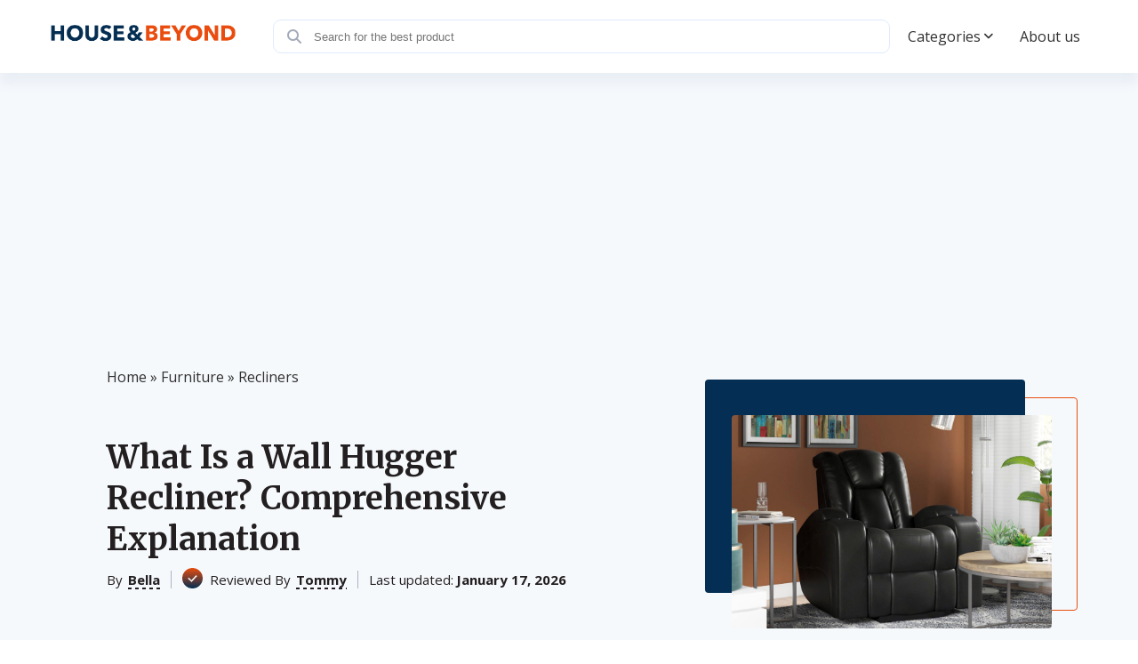

--- FILE ---
content_type: text/html; charset=UTF-8
request_url: https://houseandbeyond.org/what-is-a-wall-hugger-recliner/
body_size: 22752
content:
<!doctype html>
<html lang="en-US" prefix="og: https://ogp.me/ns#" >
<head><meta charset="UTF-8" /><script>if(navigator.userAgent.match(/MSIE|Internet Explorer/i)||navigator.userAgent.match(/Trident\/7\..*?rv:11/i)){var href=document.location.href;if(!href.match(/[?&]nowprocket/)){if(href.indexOf("?")==-1){if(href.indexOf("#")==-1){document.location.href=href+"?nowprocket=1"}else{document.location.href=href.replace("#","?nowprocket=1#")}}else{if(href.indexOf("#")==-1){document.location.href=href+"&nowprocket=1"}else{document.location.href=href.replace("#","&nowprocket=1#")}}}}</script><script>class RocketLazyLoadScripts{constructor(){this.triggerEvents=["keydown","mousedown","mousemove","touchmove","touchstart","touchend","wheel"],this.userEventHandler=this._triggerListener.bind(this),this.touchStartHandler=this._onTouchStart.bind(this),this.touchMoveHandler=this._onTouchMove.bind(this),this.touchEndHandler=this._onTouchEnd.bind(this),this.clickHandler=this._onClick.bind(this),this.interceptedClicks=[],window.addEventListener("pageshow",(e=>{this.persisted=e.persisted})),window.addEventListener("DOMContentLoaded",(()=>{this._preconnect3rdParties()})),this.delayedScripts={normal:[],async:[],defer:[]},this.allJQueries=[]}_addUserInteractionListener(e){document.hidden?e._triggerListener():(this.triggerEvents.forEach((t=>window.addEventListener(t,e.userEventHandler,{passive:!0}))),window.addEventListener("touchstart",e.touchStartHandler,{passive:!0}),window.addEventListener("mousedown",e.touchStartHandler),document.addEventListener("visibilitychange",e.userEventHandler))}_removeUserInteractionListener(){this.triggerEvents.forEach((e=>window.removeEventListener(e,this.userEventHandler,{passive:!0}))),document.removeEventListener("visibilitychange",this.userEventHandler)}_onTouchStart(e){"HTML"!==e.target.tagName&&(window.addEventListener("touchend",this.touchEndHandler),window.addEventListener("mouseup",this.touchEndHandler),window.addEventListener("touchmove",this.touchMoveHandler,{passive:!0}),window.addEventListener("mousemove",this.touchMoveHandler),e.target.addEventListener("click",this.clickHandler),this._renameDOMAttribute(e.target,"onclick","rocket-onclick"))}_onTouchMove(e){window.removeEventListener("touchend",this.touchEndHandler),window.removeEventListener("mouseup",this.touchEndHandler),window.removeEventListener("touchmove",this.touchMoveHandler,{passive:!0}),window.removeEventListener("mousemove",this.touchMoveHandler),e.target.removeEventListener("click",this.clickHandler),this._renameDOMAttribute(e.target,"rocket-onclick","onclick")}_onTouchEnd(e){window.removeEventListener("touchend",this.touchEndHandler),window.removeEventListener("mouseup",this.touchEndHandler),window.removeEventListener("touchmove",this.touchMoveHandler,{passive:!0}),window.removeEventListener("mousemove",this.touchMoveHandler)}_onClick(e){e.target.removeEventListener("click",this.clickHandler),this._renameDOMAttribute(e.target,"rocket-onclick","onclick"),this.interceptedClicks.push(e),e.preventDefault(),e.stopPropagation(),e.stopImmediatePropagation()}_replayClicks(){window.removeEventListener("touchstart",this.touchStartHandler,{passive:!0}),window.removeEventListener("mousedown",this.touchStartHandler),this.interceptedClicks.forEach((e=>{e.target.dispatchEvent(new MouseEvent("click",{view:e.view,bubbles:!0,cancelable:!0}))}))}_renameDOMAttribute(e,t,n){e.hasAttribute&&e.hasAttribute(t)&&(event.target.setAttribute(n,event.target.getAttribute(t)),event.target.removeAttribute(t))}_triggerListener(){this._removeUserInteractionListener(this),"loading"===document.readyState?document.addEventListener("DOMContentLoaded",this._loadEverythingNow.bind(this)):this._loadEverythingNow()}_preconnect3rdParties(){let e=[];document.querySelectorAll("script[type=rocketlazyloadscript]").forEach((t=>{if(t.hasAttribute("src")){const n=new URL(t.src).origin;n!==location.origin&&e.push({src:n,crossOrigin:t.crossOrigin||"module"===t.getAttribute("data-rocket-type")})}})),e=[...new Map(e.map((e=>[JSON.stringify(e),e]))).values()],this._batchInjectResourceHints(e,"preconnect")}async _loadEverythingNow(){this.lastBreath=Date.now(),this._delayEventListeners(),this._delayJQueryReady(this),this._handleDocumentWrite(),this._registerAllDelayedScripts(),this._preloadAllScripts(),await this._loadScriptsFromList(this.delayedScripts.normal),await this._loadScriptsFromList(this.delayedScripts.defer),await this._loadScriptsFromList(this.delayedScripts.async);try{await this._triggerDOMContentLoaded(),await this._triggerWindowLoad()}catch(e){}window.dispatchEvent(new Event("rocket-allScriptsLoaded")),this._replayClicks()}_registerAllDelayedScripts(){document.querySelectorAll("script[type=rocketlazyloadscript]").forEach((e=>{e.hasAttribute("src")?e.hasAttribute("async")&&!1!==e.async?this.delayedScripts.async.push(e):e.hasAttribute("defer")&&!1!==e.defer||"module"===e.getAttribute("data-rocket-type")?this.delayedScripts.defer.push(e):this.delayedScripts.normal.push(e):this.delayedScripts.normal.push(e)}))}async _transformScript(e){return await this._littleBreath(),new Promise((t=>{const n=document.createElement("script");[...e.attributes].forEach((e=>{let t=e.nodeName;"type"!==t&&("data-rocket-type"===t&&(t="type"),n.setAttribute(t,e.nodeValue))})),e.hasAttribute("src")?(n.addEventListener("load",t),n.addEventListener("error",t)):(n.text=e.text,t());try{e.parentNode.replaceChild(n,e)}catch(e){t()}}))}async _loadScriptsFromList(e){const t=e.shift();return t?(await this._transformScript(t),this._loadScriptsFromList(e)):Promise.resolve()}_preloadAllScripts(){this._batchInjectResourceHints([...this.delayedScripts.normal,...this.delayedScripts.defer,...this.delayedScripts.async],"preload")}_batchInjectResourceHints(e,t){var n=document.createDocumentFragment();e.forEach((e=>{if(e.src){const i=document.createElement("link");i.href=e.src,i.rel=t,"preconnect"!==t&&(i.as="script"),e.getAttribute&&"module"===e.getAttribute("data-rocket-type")&&(i.crossOrigin=!0),e.crossOrigin&&(i.crossOrigin=e.crossOrigin),n.appendChild(i)}})),document.head.appendChild(n)}_delayEventListeners(){let e={};function t(t,n){!function(t){function n(n){return e[t].eventsToRewrite.indexOf(n)>=0?"rocket-"+n:n}e[t]||(e[t]={originalFunctions:{add:t.addEventListener,remove:t.removeEventListener},eventsToRewrite:[]},t.addEventListener=function(){arguments[0]=n(arguments[0]),e[t].originalFunctions.add.apply(t,arguments)},t.removeEventListener=function(){arguments[0]=n(arguments[0]),e[t].originalFunctions.remove.apply(t,arguments)})}(t),e[t].eventsToRewrite.push(n)}function n(e,t){let n=e[t];Object.defineProperty(e,t,{get:()=>n||function(){},set(i){e["rocket"+t]=n=i}})}t(document,"DOMContentLoaded"),t(window,"DOMContentLoaded"),t(window,"load"),t(window,"pageshow"),t(document,"readystatechange"),n(document,"onreadystatechange"),n(window,"onload"),n(window,"onpageshow")}_delayJQueryReady(e){let t=window.jQuery;Object.defineProperty(window,"jQuery",{get:()=>t,set(n){if(n&&n.fn&&!e.allJQueries.includes(n)){n.fn.ready=n.fn.init.prototype.ready=function(t){e.domReadyFired?t.bind(document)(n):document.addEventListener("rocket-DOMContentLoaded",(()=>t.bind(document)(n)))};const t=n.fn.on;n.fn.on=n.fn.init.prototype.on=function(){if(this[0]===window){function e(e){return e.split(" ").map((e=>"load"===e||0===e.indexOf("load.")?"rocket-jquery-load":e)).join(" ")}"string"==typeof arguments[0]||arguments[0]instanceof String?arguments[0]=e(arguments[0]):"object"==typeof arguments[0]&&Object.keys(arguments[0]).forEach((t=>{delete Object.assign(arguments[0],{[e(t)]:arguments[0][t]})[t]}))}return t.apply(this,arguments),this},e.allJQueries.push(n)}t=n}})}async _triggerDOMContentLoaded(){this.domReadyFired=!0,await this._littleBreath(),document.dispatchEvent(new Event("rocket-DOMContentLoaded")),await this._littleBreath(),window.dispatchEvent(new Event("rocket-DOMContentLoaded")),await this._littleBreath(),document.dispatchEvent(new Event("rocket-readystatechange")),await this._littleBreath(),document.rocketonreadystatechange&&document.rocketonreadystatechange()}async _triggerWindowLoad(){await this._littleBreath(),window.dispatchEvent(new Event("rocket-load")),await this._littleBreath(),window.rocketonload&&window.rocketonload(),await this._littleBreath(),this.allJQueries.forEach((e=>e(window).trigger("rocket-jquery-load"))),await this._littleBreath();const e=new Event("rocket-pageshow");e.persisted=this.persisted,window.dispatchEvent(e),await this._littleBreath(),window.rocketonpageshow&&window.rocketonpageshow({persisted:this.persisted})}_handleDocumentWrite(){const e=new Map;document.write=document.writeln=function(t){const n=document.currentScript,i=document.createRange(),r=n.parentElement;let o=e.get(n);void 0===o&&(o=n.nextSibling,e.set(n,o));const s=document.createDocumentFragment();i.setStart(s,0),s.appendChild(i.createContextualFragment(t)),r.insertBefore(s,o)}}async _littleBreath(){Date.now()-this.lastBreath>45&&(await this._requestAnimFrame(),this.lastBreath=Date.now())}async _requestAnimFrame(){return document.hidden?new Promise((e=>setTimeout(e))):new Promise((e=>requestAnimationFrame(e)))}static run(){const e=new RocketLazyLoadScripts;e._addUserInteractionListener(e)}}RocketLazyLoadScripts.run();</script>
	
	<meta name="viewport" content="width=device-width, initial-scale=1" />
            <link rel="preconnect" href="https://fonts.gstatic.com">
        
        
        <style>:root{--color-primary:#E84D0E;--color-secondary:#042E53;--pads-color-tertiary: #ffffff;}</style>	
<!-- Search Engine Optimization by Rank Math - https://rankmath.com/ -->
<title>What Is a Wall Hugger Recliner? Simple and Short Answer</title><link rel="preload" as="style" href="https://fonts.googleapis.com/css2?family=Open+Sans:wght@300;400;600;700&#038;family=Merriweather:wght@700&#038;display=swap" /><link rel="stylesheet" href="https://fonts.googleapis.com/css2?family=Open+Sans:wght@300;400;600;700&#038;family=Merriweather:wght@700&#038;display=swap" media="print" onload="this.media='all'" /><noscript><link rel="stylesheet" href="https://fonts.googleapis.com/css2?family=Open+Sans:wght@300;400;600;700&#038;family=Merriweather:wght@700&#038;display=swap" /></noscript>
<meta name="description" content="Do you know what a wall hugger recliner is and how it&#039;s different from a glider? In this post, you&#039;ll find a quick and comprehensive answer."/>
<meta name="robots" content="follow, index, max-snippet:-1, max-video-preview:-1, max-image-preview:large"/>
<link rel="canonical" href="https://houseandbeyond.org/what-is-a-wall-hugger-recliner/" />
<meta property="og:locale" content="en_US" />
<meta property="og:type" content="article" />
<meta property="og:title" content="What Is a Wall Hugger Recliner? Simple and Short Answer" />
<meta property="og:description" content="Do you know what a wall hugger recliner is and how it&#039;s different from a glider? In this post, you&#039;ll find a quick and comprehensive answer." />
<meta property="og:url" content="https://houseandbeyond.org/what-is-a-wall-hugger-recliner/" />
<meta property="article:tag" content="i" />
<meta property="article:section" content="Recliners" />
<meta property="og:image" content="https://houseandbeyond.org/wp-content/uploads/2021/02/default-e1615360150125.jpg" />
<meta property="og:image:secure_url" content="https://houseandbeyond.org/wp-content/uploads/2021/02/default-e1615360150125.jpg" />
<meta property="og:image:width" content="2000" />
<meta property="og:image:height" content="1335" />
<meta property="og:image:alt" content="What Is a Wall Hugger Recliner? Comprehensive Explanation" />
<meta property="og:image:type" content="image/jpeg" />
<meta property="article:published_time" content="2026-01-17T05:10:00-05:00" />
<meta name="twitter:card" content="summary_large_image" />
<meta name="twitter:title" content="What Is a Wall Hugger Recliner? Simple and Short Answer" />
<meta name="twitter:description" content="Do you know what a wall hugger recliner is and how it&#039;s different from a glider? In this post, you&#039;ll find a quick and comprehensive answer." />
<meta name="twitter:image" content="https://houseandbeyond.org/wp-content/uploads/2021/02/default-e1615360150125.jpg" />
<script type="application/ld+json" class="rank-math-schema">{"@context":"https://schema.org","@graph":[{"@type":"Organization","@id":"https://houseandbeyond.org/#organization","name":"Bella","logo":{"@type":"ImageObject","@id":"https://houseandbeyond.org/#logo","url":"https://houseandbeyond.org/wp-content/uploads/2021/09/hab-logo.png","contentUrl":"https://houseandbeyond.org/wp-content/uploads/2021/09/hab-logo.png","inLanguage":"en-US"},"jobTitle":"Writer","sameAs":["mailto:info@houseandbeyond.org?subject=Message for Bella"]},{"@type":"WebSite","@id":"https://houseandbeyond.org/#website","url":"https://houseandbeyond.org","publisher":{"@id":"https://houseandbeyond.org/#organization"},"inLanguage":"en-US"},{"@type":"ImageObject","@id":"https://houseandbeyond.org/wp-content/uploads/2021/02/default-e1615360150125.jpg","url":"https://houseandbeyond.org/wp-content/uploads/2021/02/default-e1615360150125.jpg","width":"2000","height":"1335","inLanguage":"en-US"},{"@type":"BreadcrumbList","@id":"https://houseandbeyond.org/what-is-a-wall-hugger-recliner/#breadcrumb","itemListElement":[{"@type":"ListItem","position":"1","item":{"@id":"https://houseandbeyond.org","name":"Home"}},{"@type":"ListItem","position":"2","item":{"@id":"https://houseandbeyond.org/furniture/","name":"Furniture"}},{"@type":"ListItem","position":"3","item":{"@id":"https://houseandbeyond.org/furniture/recliners/","name":"Recliners"}},{"@type":"ListItem","position":"4","item":{"@id":"https://houseandbeyond.org/what-is-a-wall-hugger-recliner/","name":"What Is a Wall Hugger Recliner? Comprehensive Explanation"}}]},{"@type":"WebPage","@id":"https://houseandbeyond.org/what-is-a-wall-hugger-recliner/#webpage","url":"https://houseandbeyond.org/what-is-a-wall-hugger-recliner/","name":"What Is a Wall Hugger Recliner? Simple and Short Answer","datePublished":"2026-01-17T05:10:00-05:00","dateModified":"2026-01-17T05:10:00-05:00","isPartOf":{"@id":"https://houseandbeyond.org/#website"},"primaryImageOfPage":{"@id":"https://houseandbeyond.org/wp-content/uploads/2021/02/default-e1615360150125.jpg"},"inLanguage":"en-US","breadcrumb":{"@id":"https://houseandbeyond.org/what-is-a-wall-hugger-recliner/#breadcrumb"}},{"@id":"https://houseandbeyond.org/#person","name":"Bella","url":"https://houseandbeyond.org/authors/bella/"},{"@type":"BlogPosting","headline":"What Is a Wall Hugger Recliner? Simple and Short Answer","datePublished":"2026-01-17T05:10:00-05:00","dateModified":"2026-01-17T05:10:00-05:00","articleSection":"Recliners","author":{"@id":"https://houseandbeyond.org/#person","name":"Bella","url":"https://houseandbeyond.org/authors/bella/"},"publisher":{"@id":"https://houseandbeyond.org/#organization"},"description":"Do you know what a wall hugger recliner is and how it&#039;s different from a glider? In this post, you&#039;ll find a quick and comprehensive answer.","name":"What Is a Wall Hugger Recliner? Simple and Short Answer","@id":"https://houseandbeyond.org/what-is-a-wall-hugger-recliner/#richSnippet","isPartOf":{"@id":"https://houseandbeyond.org/what-is-a-wall-hugger-recliner/#webpage"},"image":{"@id":"https://houseandbeyond.org/wp-content/uploads/2021/02/default-e1615360150125.jpg"},"inLanguage":"en-US","mainEntityOfPage":{"@id":"https://houseandbeyond.org/what-is-a-wall-hugger-recliner/#webpage"}}]}</script>
<!-- /Rank Math WordPress SEO plugin -->

<style id='wp-img-auto-sizes-contain-inline-css'>
img:is([sizes=auto i],[sizes^="auto," i]){contain-intrinsic-size:3000px 1500px}
/*# sourceURL=wp-img-auto-sizes-contain-inline-css */
</style>
<style id='wp-block-library-inline-css'>
:root{--wp-block-synced-color:#7a00df;--wp-block-synced-color--rgb:122,0,223;--wp-bound-block-color:var(--wp-block-synced-color);--wp-editor-canvas-background:#ddd;--wp-admin-theme-color:#007cba;--wp-admin-theme-color--rgb:0,124,186;--wp-admin-theme-color-darker-10:#006ba1;--wp-admin-theme-color-darker-10--rgb:0,107,160.5;--wp-admin-theme-color-darker-20:#005a87;--wp-admin-theme-color-darker-20--rgb:0,90,135;--wp-admin-border-width-focus:2px}@media (min-resolution:192dpi){:root{--wp-admin-border-width-focus:1.5px}}.wp-element-button{cursor:pointer}:root .has-very-light-gray-background-color{background-color:#eee}:root .has-very-dark-gray-background-color{background-color:#313131}:root .has-very-light-gray-color{color:#eee}:root .has-very-dark-gray-color{color:#313131}:root .has-vivid-green-cyan-to-vivid-cyan-blue-gradient-background{background:linear-gradient(135deg,#00d084,#0693e3)}:root .has-purple-crush-gradient-background{background:linear-gradient(135deg,#34e2e4,#4721fb 50%,#ab1dfe)}:root .has-hazy-dawn-gradient-background{background:linear-gradient(135deg,#faaca8,#dad0ec)}:root .has-subdued-olive-gradient-background{background:linear-gradient(135deg,#fafae1,#67a671)}:root .has-atomic-cream-gradient-background{background:linear-gradient(135deg,#fdd79a,#004a59)}:root .has-nightshade-gradient-background{background:linear-gradient(135deg,#330968,#31cdcf)}:root .has-midnight-gradient-background{background:linear-gradient(135deg,#020381,#2874fc)}:root{--wp--preset--font-size--normal:16px;--wp--preset--font-size--huge:42px}.has-regular-font-size{font-size:1em}.has-larger-font-size{font-size:2.625em}.has-normal-font-size{font-size:var(--wp--preset--font-size--normal)}.has-huge-font-size{font-size:var(--wp--preset--font-size--huge)}.has-text-align-center{text-align:center}.has-text-align-left{text-align:left}.has-text-align-right{text-align:right}.has-fit-text{white-space:nowrap!important}#end-resizable-editor-section{display:none}.aligncenter{clear:both}.items-justified-left{justify-content:flex-start}.items-justified-center{justify-content:center}.items-justified-right{justify-content:flex-end}.items-justified-space-between{justify-content:space-between}.screen-reader-text{border:0;clip-path:inset(50%);height:1px;margin:-1px;overflow:hidden;padding:0;position:absolute;width:1px;word-wrap:normal!important}.screen-reader-text:focus{background-color:#ddd;clip-path:none;color:#444;display:block;font-size:1em;height:auto;left:5px;line-height:normal;padding:15px 23px 14px;text-decoration:none;top:5px;width:auto;z-index:100000}html :where(.has-border-color){border-style:solid}html :where([style*=border-top-color]){border-top-style:solid}html :where([style*=border-right-color]){border-right-style:solid}html :where([style*=border-bottom-color]){border-bottom-style:solid}html :where([style*=border-left-color]){border-left-style:solid}html :where([style*=border-width]){border-style:solid}html :where([style*=border-top-width]){border-top-style:solid}html :where([style*=border-right-width]){border-right-style:solid}html :where([style*=border-bottom-width]){border-bottom-style:solid}html :where([style*=border-left-width]){border-left-style:solid}html :where(img[class*=wp-image-]){height:auto;max-width:100%}:where(figure){margin:0 0 1em}html :where(.is-position-sticky){--wp-admin--admin-bar--position-offset:var(--wp-admin--admin-bar--height,0px)}@media screen and (max-width:600px){html :where(.is-position-sticky){--wp-admin--admin-bar--position-offset:0px}}

/*# sourceURL=wp-block-library-inline-css */
</style><style id='global-styles-inline-css'>
:root{--wp--preset--aspect-ratio--square: 1;--wp--preset--aspect-ratio--4-3: 4/3;--wp--preset--aspect-ratio--3-4: 3/4;--wp--preset--aspect-ratio--3-2: 3/2;--wp--preset--aspect-ratio--2-3: 2/3;--wp--preset--aspect-ratio--16-9: 16/9;--wp--preset--aspect-ratio--9-16: 9/16;--wp--preset--color--black: #000000;--wp--preset--color--cyan-bluish-gray: #abb8c3;--wp--preset--color--white: #ffffff;--wp--preset--color--pale-pink: #f78da7;--wp--preset--color--vivid-red: #cf2e2e;--wp--preset--color--luminous-vivid-orange: #ff6900;--wp--preset--color--luminous-vivid-amber: #fcb900;--wp--preset--color--light-green-cyan: #7bdcb5;--wp--preset--color--vivid-green-cyan: #00d084;--wp--preset--color--pale-cyan-blue: #8ed1fc;--wp--preset--color--vivid-cyan-blue: #0693e3;--wp--preset--color--vivid-purple: #9b51e0;--wp--preset--gradient--vivid-cyan-blue-to-vivid-purple: linear-gradient(135deg,rgb(6,147,227) 0%,rgb(155,81,224) 100%);--wp--preset--gradient--light-green-cyan-to-vivid-green-cyan: linear-gradient(135deg,rgb(122,220,180) 0%,rgb(0,208,130) 100%);--wp--preset--gradient--luminous-vivid-amber-to-luminous-vivid-orange: linear-gradient(135deg,rgb(252,185,0) 0%,rgb(255,105,0) 100%);--wp--preset--gradient--luminous-vivid-orange-to-vivid-red: linear-gradient(135deg,rgb(255,105,0) 0%,rgb(207,46,46) 100%);--wp--preset--gradient--very-light-gray-to-cyan-bluish-gray: linear-gradient(135deg,rgb(238,238,238) 0%,rgb(169,184,195) 100%);--wp--preset--gradient--cool-to-warm-spectrum: linear-gradient(135deg,rgb(74,234,220) 0%,rgb(151,120,209) 20%,rgb(207,42,186) 40%,rgb(238,44,130) 60%,rgb(251,105,98) 80%,rgb(254,248,76) 100%);--wp--preset--gradient--blush-light-purple: linear-gradient(135deg,rgb(255,206,236) 0%,rgb(152,150,240) 100%);--wp--preset--gradient--blush-bordeaux: linear-gradient(135deg,rgb(254,205,165) 0%,rgb(254,45,45) 50%,rgb(107,0,62) 100%);--wp--preset--gradient--luminous-dusk: linear-gradient(135deg,rgb(255,203,112) 0%,rgb(199,81,192) 50%,rgb(65,88,208) 100%);--wp--preset--gradient--pale-ocean: linear-gradient(135deg,rgb(255,245,203) 0%,rgb(182,227,212) 50%,rgb(51,167,181) 100%);--wp--preset--gradient--electric-grass: linear-gradient(135deg,rgb(202,248,128) 0%,rgb(113,206,126) 100%);--wp--preset--gradient--midnight: linear-gradient(135deg,rgb(2,3,129) 0%,rgb(40,116,252) 100%);--wp--preset--font-size--small: 13px;--wp--preset--font-size--medium: 20px;--wp--preset--font-size--large: 36px;--wp--preset--font-size--x-large: 42px;--wp--preset--spacing--20: 0.44rem;--wp--preset--spacing--30: 0.67rem;--wp--preset--spacing--40: 1rem;--wp--preset--spacing--50: 1.5rem;--wp--preset--spacing--60: 2.25rem;--wp--preset--spacing--70: 3.38rem;--wp--preset--spacing--80: 5.06rem;--wp--preset--shadow--natural: 6px 6px 9px rgba(0, 0, 0, 0.2);--wp--preset--shadow--deep: 12px 12px 50px rgba(0, 0, 0, 0.4);--wp--preset--shadow--sharp: 6px 6px 0px rgba(0, 0, 0, 0.2);--wp--preset--shadow--outlined: 6px 6px 0px -3px rgb(255, 255, 255), 6px 6px rgb(0, 0, 0);--wp--preset--shadow--crisp: 6px 6px 0px rgb(0, 0, 0);}:where(.is-layout-flex){gap: 0.5em;}:where(.is-layout-grid){gap: 0.5em;}body .is-layout-flex{display: flex;}.is-layout-flex{flex-wrap: wrap;align-items: center;}.is-layout-flex > :is(*, div){margin: 0;}body .is-layout-grid{display: grid;}.is-layout-grid > :is(*, div){margin: 0;}:where(.wp-block-columns.is-layout-flex){gap: 2em;}:where(.wp-block-columns.is-layout-grid){gap: 2em;}:where(.wp-block-post-template.is-layout-flex){gap: 1.25em;}:where(.wp-block-post-template.is-layout-grid){gap: 1.25em;}.has-black-color{color: var(--wp--preset--color--black) !important;}.has-cyan-bluish-gray-color{color: var(--wp--preset--color--cyan-bluish-gray) !important;}.has-white-color{color: var(--wp--preset--color--white) !important;}.has-pale-pink-color{color: var(--wp--preset--color--pale-pink) !important;}.has-vivid-red-color{color: var(--wp--preset--color--vivid-red) !important;}.has-luminous-vivid-orange-color{color: var(--wp--preset--color--luminous-vivid-orange) !important;}.has-luminous-vivid-amber-color{color: var(--wp--preset--color--luminous-vivid-amber) !important;}.has-light-green-cyan-color{color: var(--wp--preset--color--light-green-cyan) !important;}.has-vivid-green-cyan-color{color: var(--wp--preset--color--vivid-green-cyan) !important;}.has-pale-cyan-blue-color{color: var(--wp--preset--color--pale-cyan-blue) !important;}.has-vivid-cyan-blue-color{color: var(--wp--preset--color--vivid-cyan-blue) !important;}.has-vivid-purple-color{color: var(--wp--preset--color--vivid-purple) !important;}.has-black-background-color{background-color: var(--wp--preset--color--black) !important;}.has-cyan-bluish-gray-background-color{background-color: var(--wp--preset--color--cyan-bluish-gray) !important;}.has-white-background-color{background-color: var(--wp--preset--color--white) !important;}.has-pale-pink-background-color{background-color: var(--wp--preset--color--pale-pink) !important;}.has-vivid-red-background-color{background-color: var(--wp--preset--color--vivid-red) !important;}.has-luminous-vivid-orange-background-color{background-color: var(--wp--preset--color--luminous-vivid-orange) !important;}.has-luminous-vivid-amber-background-color{background-color: var(--wp--preset--color--luminous-vivid-amber) !important;}.has-light-green-cyan-background-color{background-color: var(--wp--preset--color--light-green-cyan) !important;}.has-vivid-green-cyan-background-color{background-color: var(--wp--preset--color--vivid-green-cyan) !important;}.has-pale-cyan-blue-background-color{background-color: var(--wp--preset--color--pale-cyan-blue) !important;}.has-vivid-cyan-blue-background-color{background-color: var(--wp--preset--color--vivid-cyan-blue) !important;}.has-vivid-purple-background-color{background-color: var(--wp--preset--color--vivid-purple) !important;}.has-black-border-color{border-color: var(--wp--preset--color--black) !important;}.has-cyan-bluish-gray-border-color{border-color: var(--wp--preset--color--cyan-bluish-gray) !important;}.has-white-border-color{border-color: var(--wp--preset--color--white) !important;}.has-pale-pink-border-color{border-color: var(--wp--preset--color--pale-pink) !important;}.has-vivid-red-border-color{border-color: var(--wp--preset--color--vivid-red) !important;}.has-luminous-vivid-orange-border-color{border-color: var(--wp--preset--color--luminous-vivid-orange) !important;}.has-luminous-vivid-amber-border-color{border-color: var(--wp--preset--color--luminous-vivid-amber) !important;}.has-light-green-cyan-border-color{border-color: var(--wp--preset--color--light-green-cyan) !important;}.has-vivid-green-cyan-border-color{border-color: var(--wp--preset--color--vivid-green-cyan) !important;}.has-pale-cyan-blue-border-color{border-color: var(--wp--preset--color--pale-cyan-blue) !important;}.has-vivid-cyan-blue-border-color{border-color: var(--wp--preset--color--vivid-cyan-blue) !important;}.has-vivid-purple-border-color{border-color: var(--wp--preset--color--vivid-purple) !important;}.has-vivid-cyan-blue-to-vivid-purple-gradient-background{background: var(--wp--preset--gradient--vivid-cyan-blue-to-vivid-purple) !important;}.has-light-green-cyan-to-vivid-green-cyan-gradient-background{background: var(--wp--preset--gradient--light-green-cyan-to-vivid-green-cyan) !important;}.has-luminous-vivid-amber-to-luminous-vivid-orange-gradient-background{background: var(--wp--preset--gradient--luminous-vivid-amber-to-luminous-vivid-orange) !important;}.has-luminous-vivid-orange-to-vivid-red-gradient-background{background: var(--wp--preset--gradient--luminous-vivid-orange-to-vivid-red) !important;}.has-very-light-gray-to-cyan-bluish-gray-gradient-background{background: var(--wp--preset--gradient--very-light-gray-to-cyan-bluish-gray) !important;}.has-cool-to-warm-spectrum-gradient-background{background: var(--wp--preset--gradient--cool-to-warm-spectrum) !important;}.has-blush-light-purple-gradient-background{background: var(--wp--preset--gradient--blush-light-purple) !important;}.has-blush-bordeaux-gradient-background{background: var(--wp--preset--gradient--blush-bordeaux) !important;}.has-luminous-dusk-gradient-background{background: var(--wp--preset--gradient--luminous-dusk) !important;}.has-pale-ocean-gradient-background{background: var(--wp--preset--gradient--pale-ocean) !important;}.has-electric-grass-gradient-background{background: var(--wp--preset--gradient--electric-grass) !important;}.has-midnight-gradient-background{background: var(--wp--preset--gradient--midnight) !important;}.has-small-font-size{font-size: var(--wp--preset--font-size--small) !important;}.has-medium-font-size{font-size: var(--wp--preset--font-size--medium) !important;}.has-large-font-size{font-size: var(--wp--preset--font-size--large) !important;}.has-x-large-font-size{font-size: var(--wp--preset--font-size--x-large) !important;}
/*# sourceURL=global-styles-inline-css */
</style>

<style id='classic-theme-styles-inline-css'>
/*! This file is auto-generated */
.wp-block-button__link{color:#fff;background-color:#32373c;border-radius:9999px;box-shadow:none;text-decoration:none;padding:calc(.667em + 2px) calc(1.333em + 2px);font-size:1.125em}.wp-block-file__button{background:#32373c;color:#fff;text-decoration:none}
/*# sourceURL=/wp-includes/css/classic-themes.min.css */
</style>
<link data-minify="1" rel='stylesheet' id='afxshop-css' href='https://houseandbeyond.org/wp-content/cache/min/1/wp-content/plugins/affiai/css/style.css?ver=1769192548' media='all' />
<style id='afxshop-inline-css'>
.icon-rank i {color:#ea5016;text-shadow: 1px 1px 1px #ccc}
.afxshop .afxshop-button, .btnafx, .afxshop-small .afxshop-price, .afx_arrow_next, .afx_arrow_prev {background-color:#ea5016 !important}
.afxshop .afx-border .afxshop-button, .afx-border .btnafx, .afxshop-small .afx-border .afxshop-price {background-color:transparent !important; color:#ea5016 !important; border:2px solid #ea5016; }.afxshop-small .afx-border .afxshop-price, .afxshop .afx-border .afxshop-button, .afx-border a.btnafx { text-shadow: none; }
.afxshop .afxshop-autodescr {overflow: hidden; text-overflow: ellipsis; display: -webkit-box; -webkit-line-clamp: 4; -webkit-box-orient: vertical;}
.afxshop .afxshop-discount, .afxshop .afxshop-old-price, .afxshop .afxshop-date {display:none;}
.afxshop-grid .afxshop-item {flex: 1 0 calc(33% - 1em)}
.afxshop-date span::before, .mtn_content span::before { content : "Price updated on "; }
/*# sourceURL=afxshop-inline-css */
</style>
<link data-minify="1" rel='stylesheet' id='dl-menuv11-style-css' href='https://houseandbeyond.org/wp-content/cache/min/1/wp-content/plugins/dl-common/src/PublicAssets/Menu/v11/css/menu_v11.css?ver=1769192548' media='all' />
<link data-minify="1" rel='stylesheet' id='dl-cards-style-css' href='https://houseandbeyond.org/wp-content/cache/min/1/wp-content/plugins/dl-common/src/PublicAssets/Products/Cards/css/cards_v1.css?ver=1769192548' media='all' />
<link data-minify="1" rel='stylesheet' id='dl-grid-style-css' href='https://houseandbeyond.org/wp-content/cache/min/1/wp-content/plugins/dl-common/src/PublicAssets/css/grids.css?ver=1769192548' media='all' />
<link data-minify="1" rel='stylesheet' id='dl-common-style-css' href='https://houseandbeyond.org/wp-content/cache/min/1/wp-content/plugins/dl-common/src/PublicAssets/css/common.css?ver=1769192548' media='all' />
<link data-minify="1" rel='stylesheet' id='theme-style-css' href='https://houseandbeyond.org/wp-content/cache/min/1/wp-content/themes/template/style.css?ver=1769192548' media='all' />
<link data-minify="1" rel='stylesheet' id='common-style-css' href='https://houseandbeyond.org/wp-content/cache/min/1/wp-content/themes/template/assets/css/template.css?ver=1769192548' media='all' />
<style id='rocket-lazyload-inline-css'>
.rll-youtube-player{position:relative;padding-bottom:56.23%;height:0;overflow:hidden;max-width:100%;}.rll-youtube-player:focus-within{outline: 2px solid currentColor;outline-offset: 5px;}.rll-youtube-player iframe{position:absolute;top:0;left:0;width:100%;height:100%;z-index:100;background:0 0}.rll-youtube-player img{bottom:0;display:block;left:0;margin:auto;max-width:100%;width:100%;position:absolute;right:0;top:0;border:none;height:auto;-webkit-transition:.4s all;-moz-transition:.4s all;transition:.4s all}.rll-youtube-player img:hover{-webkit-filter:brightness(75%)}.rll-youtube-player .play{height:100%;width:100%;left:0;top:0;position:absolute;background:url(https://houseandbeyond.org/wp-content/plugins/wp-rocket/assets/img/youtube.png) no-repeat center;background-color: transparent !important;cursor:pointer;border:none;}
/*# sourceURL=rocket-lazyload-inline-css */
</style>
<script type="rocketlazyloadscript" src="https://houseandbeyond.org/wp-includes/js/jquery/jquery.min.js?ver=3.7.1" id="jquery-core-js"></script>
<script type="rocketlazyloadscript" src="https://houseandbeyond.org/wp-includes/js/jquery/jquery-migrate.min.js?ver=3.4.1" id="jquery-migrate-js"></script>
<script type="rocketlazyloadscript" data-minify="1" src="https://houseandbeyond.org/wp-content/cache/min/1/wp-content/plugins/dl-common/src/PublicAssets/Menu/v11/js/menu_v11.js?ver=1769192549" id="dl-menuv11-script-js"></script>
<script id="dl-grids-reworked-script-js-extra">
var dl_rw_script = {"ajax_url":"https://houseandbeyond.org/wp-admin/admin-ajax.php","home_url":"https://houseandbeyond.org","plugin_url":"https://houseandbeyond.org/wp-content/plugins/dl-common/"};
//# sourceURL=dl-grids-reworked-script-js-extra
</script>
<script type="rocketlazyloadscript" data-minify="1" src="https://houseandbeyond.org/wp-content/cache/min/1/wp-content/plugins/dl-common/src/PublicAssets/js/grids-reworked.js?ver=1769192549" id="dl-grids-reworked-script-js"></script>
<script id="dl-common-script-js-extra">
var dl_cm_script = {"ajax_url":"https://houseandbeyond.org/wp-admin/admin-ajax.php","home_url":"https://houseandbeyond.org"};
//# sourceURL=dl-common-script-js-extra
</script>
<script type="rocketlazyloadscript" data-minify="1" src="https://houseandbeyond.org/wp-content/cache/min/1/wp-content/plugins/dl-common/src/PublicAssets/js/common.js?ver=1769192549" id="dl-common-script-js"></script>
<script id="dl-ads-script-js-extra">
var dl_ads_script = {"ajax_url":"https://houseandbeyond.org/wp-admin/admin-ajax.php","rest_url":"https://houseandbeyond.org/wp-json/","post_id":"85536"};
//# sourceURL=dl-ads-script-js-extra
</script>
<script type="rocketlazyloadscript" data-minify="1" src="https://houseandbeyond.org/wp-content/cache/min/1/wp-content/plugins/dl-region-ads/src/PublicAssets/js/common.js?ver=1769192549" id="dl-ads-script-js"></script>
<script type="rocketlazyloadscript" data-minify="1" src="https://houseandbeyond.org/wp-content/cache/min/1/snippet.min.js?ver=1769192549" id="genius-script-js"></script>
<script type="rocketlazyloadscript" src="https://houseandbeyond.org/wp-content/plugins/dl-tag-center/src/PublicAssets/vendor/sourcebuster.min.js?ver=1.0.1" id="sourcebuster-script-js"></script>
<script id="dl-tag-center-script-js-extra">
var dl_tag_center = {"ajax_url":"https://houseandbeyond.org/wp-admin/admin-ajax.php","rest_url":"https://houseandbeyond.org/wp-json/","post_id":"85536","default_pp":"1","genius_id":"","replace_countries":"US","genius_countries":"","redirect_country":"-1","is_replace_ca_tag":"1","default_amazon_domain":"amazon.com","default_tag":"digitaldoorsh-20","default_us_ppc":"digitaldoorsh-20","replace_404_enabled":"1","tracks":{"us_medium":"","us_medium_tag":"","ca_medium":"","ca_medium_tag":"","post_tracks":{"us_organic":"digitaldoorsh-20","us_ppc":"digitaldoorsh-20","ca_organic":"digitaldoor08-20","ca_ppc":"digitaldoor08-20"},"not_found_tracks":{"us_organic":-1,"us_ppc":-1,"ca_organic":-1,"ca_ppc":-1}},"is_replace_enabled":"-1","utm_disclaimer":""};
//# sourceURL=dl-tag-center-script-js-extra
</script>
<script type="rocketlazyloadscript" data-minify="1" src="https://houseandbeyond.org/wp-content/cache/min/1/wp-content/plugins/dl-tag-center/src/PublicAssets/js/dl-tag-center.js?ver=1769192549" id="dl-tag-center-script-js"></script>
<script nowprocket async src="https://pagead2.googlesyndication.com/pagead/js/adsbygoogle.js?client=ca-pub-4945791663521617" crossorigin="anonymous"></script><script type="rocketlazyloadscript" id="google_gtagjs" src="https://www.googletagmanager.com/gtag/js?id=G-YS1KVX0PSY" async></script>
<script type="rocketlazyloadscript" id="google_gtagjs-inline">
window.dataLayer = window.dataLayer || [];function gtag(){dataLayer.push(arguments);}gtag('js', new Date());gtag('config', 'G-YS1KVX0PSY', {} );
</script>
<link rel="icon" href="https://houseandbeyond.org/wp-content/uploads/2021/09/cropped-icon-32x32.png" sizes="32x32" />
<link rel="icon" href="https://houseandbeyond.org/wp-content/uploads/2021/09/cropped-icon-192x192.png" sizes="192x192" />
<link rel="apple-touch-icon" href="https://houseandbeyond.org/wp-content/uploads/2021/09/cropped-icon-180x180.png" />
<meta name="msapplication-TileImage" content="https://houseandbeyond.org/wp-content/uploads/2021/09/cropped-icon-270x270.png" />
<style>.clearfy-cookie { position:fixed; left:0; right:0; bottom:0; padding:12px; color:#555555; background:#ffffff; box-shadow:0 3px 20px -5px rgba(41, 44, 56, 0.2); z-index:9999; font-size: 13px; border-radius: 12px; transition: .3s; }.clearfy-cookie--left { left: 20px; bottom: 20px; right: auto; max-width: 400px; margin-right: 20px; }.clearfy-cookie--right { left: auto; bottom: 20px; right: 20px; max-width: 400px; margin-left: 20px; }.clearfy-cookie.clearfy-cookie-hide { transform: translateY(150%) translateZ(0); opacity: 0; }.clearfy-cookie-container { max-width:1170px; margin:0 auto; text-align:center; }.clearfy-cookie-accept { background:#001ac4; color:#fff; border:0; padding:.2em .8em; margin: 0 0 0 .5em; font-size: 13px; border-radius: 4px; cursor: pointer; }.clearfy-cookie-accept:hover,.clearfy-cookie-accept:focus { opacity: .9; }</style><noscript><style id="rocket-lazyload-nojs-css">.rll-youtube-player, [data-lazy-src]{display:none !important;}</style></noscript>    <link data-minify="1" rel="stylesheet" href="https://houseandbeyond.org/wp-content/cache/min/1/ajax/libs/font-awesome/6.7.1/css/all.min.css?ver=1769192549" crossorigin="anonymous" referrerpolicy="no-referrer" />
</head>

<body data-rsssl=1 class="wp-singular post-template-default single single-post postid-85536 single-format-standard wp-custom-logo wp-theme-template post-regular_info">

<!-- HEADER START -->
        <header class="eeb39dde">
            <div class="c67d3fa3c">
                                <div class="h220851f6">
                    <a href="https://houseandbeyond.org/">
                        <img src="data:image/svg+xml,%3Csvg%20xmlns='http://www.w3.org/2000/svg'%20viewBox='0%200%200%200'%3E%3C/svg%3E" data-lazy-src="https://houseandbeyond.org/wp-content/uploads/2021/09/hab-logo.png" /><noscript><img src="https://houseandbeyond.org/wp-content/uploads/2021/09/hab-logo.png" /></noscript>
                    </a>
                </div>
                
                <div class="a00152c4">
                    <svg
                            class="p8a29e2d2 df3e8a8b"
                            width="24"
                            height="24"
                            viewBox="0 0 24 24"
                            xmlns="http://www.w3.org/2000/svg"
                    >
                        <rect x="3" y="5" width="18" height="2" rx="0.4"></rect>
                        <rect x="3" y="11" width="18" height="2" rx="0.4"></rect>
                        <rect x="3" y="17" width="18" height="2" rx="0.4"></rect>
                    </svg>
                    <svg class="active" width="24" height="24" viewBox="0 0 24 24" xmlns="http://www.w3.org/2000/svg">
                        <rect
                                width="20.3644"
                                height="2.26271"
                                rx="0.4"
                                transform="matrix(-0.707096 -0.707118 -0.707096 0.707118 20 18.4)"
                        ></rect>
                        <rect
                                width="20.3644"
                                height="2.26271"
                                rx="0.4"
                                transform="matrix(0.707096 -0.707118 0.707096 0.707118 4 18.4)"
                        ></rect>
                    </svg>
                </div>

                <div class="h6f38412c">
                    <form method="get" action="https://houseandbeyond.org/">
                        <input type="text" name="s" autocomplete="off" data-posttype="post" class="h683fd875" placeholder="Search for the best product" />
                        <button type="submit" class="h9f825976">
                            <i class="fa fa-search"></i>
                        </button>
                    </form>
                </div>

                <div class="h13ceb2fa">
                    <ul class="h8b20821c">
                                                                                            
                        <li class="h9fdeecb0 h50fa5262 w87439ad5">
                            <a href="#">Categories</a>
                                                            <div class="m3fc7b836">
                                    <svg
                                            class="i8cc70734"
                                            width="13"
                                            height="13"
                                            viewBox="0 0 13 13"
                                            fill="none"
                                            xmlns="http://www.w3.org/2000/svg"
                                    >
                                        <line
                                                x1="6.49991"
                                                y1="1.38245"
                                                x2="6.49991"
                                                y2="11.6177"
                                                stroke="#303030"
                                                stroke-width="1.70588"
                                                stroke-linecap="round"
                                        ></line>
                                        <line
                                                x1="11.6178"
                                                y1="6.5001"
                                                x2="1.38247"
                                                y2="6.5001"
                                                stroke="#303030"
                                                stroke-width="1.70588"
                                                stroke-linecap="round"
                                        ></line>
                                    </svg>
                                    <svg
                                            class="i25112d33"
                                            width="13"
                                            height="3"
                                            viewBox="0 0 13 3"
                                            fill="none"
                                            xmlns="http://www.w3.org/2000/svg"
                                    >
                                        <line
                                                x1="11.6178"
                                                y1="1.50011"
                                                x2="1.38247"
                                                y2="1.50011"
                                                stroke="#303030"
                                                stroke-width="1.70588"
                                                stroke-linecap="round"
                                        ></line>
                                    </svg>
                                </div>

                                <ul class="s39d86582">
                                                                                                            <li class="a01fac7f">
                                                                                    <ul>
                                                        <div class="s622ae41e">
            <a href="https://houseandbeyond.org/bedroom/"><i class="fa fa-bed"></i> Bedroom</a>
            <svg width="6" height="9" viewBox="0 0 6 9" fill="none" xmlns="http://www.w3.org/2000/svg">
                <path
                        d="M1 8L4.4375 4.5625L1 1.125"
                        stroke="#222226"
                        stroke-width="1.5"
                        stroke-linecap="round"
                        stroke-linejoin="round"
                ></path>
            </svg>
        </div>
        
                                                                                                            <li class="fc599489">
            <a href="https://houseandbeyond.org/bedroom/mattresses/">Mattresses</a>
        </li>
                                                                                                                    <li class="fc599489">
            <a href="https://houseandbeyond.org/bedroom/pillows/">Pillows</a>
        </li>
                                                                                                    </ul>
                                                                                    <ul>
                                                        <div class="s622ae41e">
            <a href="https://houseandbeyond.org/bathroom/"><i class="fa fa-tint"></i> Bathroom</a>
            <svg width="6" height="9" viewBox="0 0 6 9" fill="none" xmlns="http://www.w3.org/2000/svg">
                <path
                        d="M1 8L4.4375 4.5625L1 1.125"
                        stroke="#222226"
                        stroke-width="1.5"
                        stroke-linecap="round"
                        stroke-linejoin="round"
                ></path>
            </svg>
        </div>
        
                                                                                                            <li class="fc599489">
            <a href="https://houseandbeyond.org/bathroom/oral-care/">Oral Care</a>
        </li>
                                                                                                                    <li class="fc599489">
            <a href="https://houseandbeyond.org/bathroom/shavers/">Shavers</a>
        </li>
                                                                                                                    <li class="fc599489">
            <a href="https://houseandbeyond.org/bathroom/shower/">Shower</a>
        </li>
                                                                                                                    <li class="fc599489">
            <a href="https://houseandbeyond.org/best-toilets/">Toilets</a>
        </li>
                                                                                                                    <li class="fc599489">
            <a href="https://houseandbeyond.org/bathroom/trimmers/">Trimmers</a>
        </li>
                                                                                                                    <li class="fc599489">
            <a href="https://houseandbeyond.org/bathroom/tubs/">Tubs</a>
        </li>
                                                                                                    </ul>
                                                                                    <ul>
                                                        <div class="s622ae41e">
            <a href="https://houseandbeyond.org/home-sport/"><i class="fas fa-dumbbell"></i> Home Sport</a>
            <svg width="6" height="9" viewBox="0 0 6 9" fill="none" xmlns="http://www.w3.org/2000/svg">
                <path
                        d="M1 8L4.4375 4.5625L1 1.125"
                        stroke="#222226"
                        stroke-width="1.5"
                        stroke-linecap="round"
                        stroke-linejoin="round"
                ></path>
            </svg>
        </div>
        
                                                                                                            <li class="fc599489">
            <a href="https://houseandbeyond.org/home-sport/elliptical-trainer/">Elliptical Trainers</a>
        </li>
                                                                                                                    <li class="fc599489">
            <a href="https://houseandbeyond.org/home-sport/exercise-bike/">Exercise Bike</a>
        </li>
                                                                                                                    <li class="fc599489">
            <a href="https://houseandbeyond.org/home-sport/rowing-machines/">Rowing Machines</a>
        </li>
                                                                                                                    <li class="fc599489">
            <a href="https://houseandbeyond.org/home-sport/trampolines/">Trampolines</a>
        </li>
                                                                                                                    <li class="fc599489">
            <a href="https://houseandbeyond.org/home-sport/treadmills/">Treadmills</a>
        </li>
                                                                                                    </ul>
                                                                                    <ul>
                                                        <div class="s622ae41e">
            <a href="https://houseandbeyond.org/hobby/recreation-room/"><i class="fas fa-table-tennis"></i> Recreation Room</a>
            <svg width="6" height="9" viewBox="0 0 6 9" fill="none" xmlns="http://www.w3.org/2000/svg">
                <path
                        d="M1 8L4.4375 4.5625L1 1.125"
                        stroke="#222226"
                        stroke-width="1.5"
                        stroke-linecap="round"
                        stroke-linejoin="round"
                ></path>
            </svg>
        </div>
        
                                                                                            </ul>
                                                                                </li>
                                                                            <li class="a01fac7f">
                                                                                    <ul>
                                                        <div class="s622ae41e">
            <a href="https://houseandbeyond.org/appliances/"><i class="fa fa-plug" aria-hidden="true"></i> Appliances</a>
            <svg width="6" height="9" viewBox="0 0 6 9" fill="none" xmlns="http://www.w3.org/2000/svg">
                <path
                        d="M1 8L4.4375 4.5625L1 1.125"
                        stroke="#222226"
                        stroke-width="1.5"
                        stroke-linecap="round"
                        stroke-linejoin="round"
                ></path>
            </svg>
        </div>
        
                                                                                                            <li class="fc599489">
            <a href="https://houseandbeyond.org/appliances/irons/">Irons</a>
        </li>
                                                                                                                    <li class="fc599489">
            <a href="https://houseandbeyond.org/appliances/vacuums/">Vacuums</a>
        </li>
                                                                                                    </ul>
                                                                                    <ul>
                                                        <div class="s622ae41e">
            <a href="https://houseandbeyond.org/electronics/"><i class="fa fa-power-off"></i> Electronics</a>
            <svg width="6" height="9" viewBox="0 0 6 9" fill="none" xmlns="http://www.w3.org/2000/svg">
                <path
                        d="M1 8L4.4375 4.5625L1 1.125"
                        stroke="#222226"
                        stroke-width="1.5"
                        stroke-linecap="round"
                        stroke-linejoin="round"
                ></path>
            </svg>
        </div>
        
                                                                                                            <li class="fc599489">
            <a href="https://houseandbeyond.org/electronics/home-theaters/">Home Theaters</a>
        </li>
                                                                                                                    <li class="fc599489">
            <a href="https://houseandbeyond.org/electronics/projectors/">Projectors</a>
        </li>
                                                                                                                    <li class="fc599489">
            <a href="https://houseandbeyond.org/record-players/">Record Players</a>
        </li>
                                                                                                    </ul>
                                                                                    <ul>
                                                        <div class="s622ae41e">
            <a href="https://houseandbeyond.org/furniture/"><i class="fas fa-couch"></i> Furniture</a>
            <svg width="6" height="9" viewBox="0 0 6 9" fill="none" xmlns="http://www.w3.org/2000/svg">
                <path
                        d="M1 8L4.4375 4.5625L1 1.125"
                        stroke="#222226"
                        stroke-width="1.5"
                        stroke-linecap="round"
                        stroke-linejoin="round"
                ></path>
            </svg>
        </div>
        
                                                                                                            <li class="fc599489">
            <a href="https://houseandbeyond.org/furniture/gaming-chairs/">Gaming Chairs</a>
        </li>
                                                                                                                    <li class="fc599489">
            <a href="https://houseandbeyond.org/furniture/massage-chairs/">Massage Chairs</a>
        </li>
                                                                                                                    <li class="fc599489">
            <a href="https://houseandbeyond.org/furniture/chairs/">Other Chairs</a>
        </li>
                                                                                                                    <li class="fc599489">
            <a href="https://houseandbeyond.org/furniture/recliners/">Recliners</a>
        </li>
                                                                                                    </ul>
                                                                                    <ul>
                                                        <div class="s622ae41e">
            <a href="https://houseandbeyond.org/home-security/"><i class="fab fa-expeditedssl"></i> Home Security</a>
            <svg width="6" height="9" viewBox="0 0 6 9" fill="none" xmlns="http://www.w3.org/2000/svg">
                <path
                        d="M1 8L4.4375 4.5625L1 1.125"
                        stroke="#222226"
                        stroke-width="1.5"
                        stroke-linecap="round"
                        stroke-linejoin="round"
                ></path>
            </svg>
        </div>
        
                                                                                                            <li class="fc599489">
            <a href="https://houseandbeyond.org/home-security/safe/">Safe</a>
        </li>
                                                                                                    </ul>
                                                                                    <ul>
                                                        <div class="s622ae41e">
            <a href="https://houseandbeyond.org/roof-and-attic/"><i class="far fa-map"></i> Roof and Attic</a>
            <svg width="6" height="9" viewBox="0 0 6 9" fill="none" xmlns="http://www.w3.org/2000/svg">
                <path
                        d="M1 8L4.4375 4.5625L1 1.125"
                        stroke="#222226"
                        stroke-width="1.5"
                        stroke-linecap="round"
                        stroke-linejoin="round"
                ></path>
            </svg>
        </div>
        
                                                                                            </ul>
                                                                                    <ul>
                                                        <div class="s622ae41e">
            <a href="https://houseandbeyond.org/pool/"><i class="fas fa-swimmer"></i> Pool</a>
            <svg width="6" height="9" viewBox="0 0 6 9" fill="none" xmlns="http://www.w3.org/2000/svg">
                <path
                        d="M1 8L4.4375 4.5625L1 1.125"
                        stroke="#222226"
                        stroke-width="1.5"
                        stroke-linecap="round"
                        stroke-linejoin="round"
                ></path>
            </svg>
        </div>
        
                                                                                            </ul>
                                                                                </li>
                                                                            <li class="a01fac7f">
                                                                                    <ul>
                                                        <div class="s622ae41e">
            <a href="https://houseandbeyond.org/home-climate/"><i class="fa fa-thermometer-half"></i> Home Climate</a>
            <svg width="6" height="9" viewBox="0 0 6 9" fill="none" xmlns="http://www.w3.org/2000/svg">
                <path
                        d="M1 8L4.4375 4.5625L1 1.125"
                        stroke="#222226"
                        stroke-width="1.5"
                        stroke-linecap="round"
                        stroke-linejoin="round"
                ></path>
            </svg>
        </div>
        
                                                                                                            <li class="fc599489">
            <a href="https://houseandbeyond.org/home-climate/dehumidifiers/">Dehumidifiers</a>
        </li>
                                                                                                                    <li class="fc599489">
            <a href="https://houseandbeyond.org/home-climate/heaters/">Heaters</a>
        </li>
                                                                                                                    <li class="fc599489">
            <a href="https://houseandbeyond.org/home-climate/humidifiers/">Humidifiers</a>
        </li>
                                                                                                                    <li class="fc599489">
            <a href="https://houseandbeyond.org/home-climate/purifiers/">Purifiers</a>
        </li>
                                                                                                    </ul>
                                                                                    <ul>
                                                        <div class="s622ae41e">
            <a href="https://houseandbeyond.org/hobby/"><i class="fa fa-sign-language"></i> Hobby</a>
            <svg width="6" height="9" viewBox="0 0 6 9" fill="none" xmlns="http://www.w3.org/2000/svg">
                <path
                        d="M1 8L4.4375 4.5625L1 1.125"
                        stroke="#222226"
                        stroke-width="1.5"
                        stroke-linecap="round"
                        stroke-linejoin="round"
                ></path>
            </svg>
        </div>
        
                                                                                                            <li class="fc599489">
            <a href="https://houseandbeyond.org/hobby/craft/">Craft</a>
        </li>
                                                                                                                    <li class="fc599489">
            <a href="https://houseandbeyond.org/hobby/music/">Music</a>
        </li>
                                                                                                                    <li class="fc599489">
            <a href="https://houseandbeyond.org/hobby/paintball/">Paintball</a>
        </li>
                                                                                                                    <li class="fc599489">
            <a href="https://houseandbeyond.org/hobby/rc/">RC</a>
        </li>
                                                                                                                    <li class="fc599489">
            <a href="https://houseandbeyond.org/hobby/sewing/">Sewing</a>
        </li>
                                                                                                                    <li class="fc599489">
            <a href="https://houseandbeyond.org/hobby/telescopes/">Telescopes</a>
        </li>
                                                                                                    </ul>
                                                                                    <ul>
                                                        <div class="s622ae41e">
            <a href="https://houseandbeyond.org/babies-and-kids/"><i class="fa fa-child"></i> Babies & Kids</a>
            <svg width="6" height="9" viewBox="0 0 6 9" fill="none" xmlns="http://www.w3.org/2000/svg">
                <path
                        d="M1 8L4.4375 4.5625L1 1.125"
                        stroke="#222226"
                        stroke-width="1.5"
                        stroke-linecap="round"
                        stroke-linejoin="round"
                ></path>
            </svg>
        </div>
        
                                                                                                            <li class="fc599489">
            <a href="https://houseandbeyond.org/babies-and-kids/strollers/">Strollers</a>
        </li>
                                                                                                    </ul>
                                                                                    <ul>
                                                        <div class="s622ae41e">
            <a href="https://houseandbeyond.org/electricity/"><i class="fas fa-bolt"></i> Electricity</a>
            <svg width="6" height="9" viewBox="0 0 6 9" fill="none" xmlns="http://www.w3.org/2000/svg">
                <path
                        d="M1 8L4.4375 4.5625L1 1.125"
                        stroke="#222226"
                        stroke-width="1.5"
                        stroke-linecap="round"
                        stroke-linejoin="round"
                ></path>
            </svg>
        </div>
        
                                                                                                            <li class="fc599489">
            <a href="https://houseandbeyond.org/electricity/generators/">Generators</a>
        </li>
                                                                                                                    <li class="fc599489">
            <a href="https://houseandbeyond.org/electricity/solar-power/">Solar Power</a>
        </li>
                                                                                                    </ul>
                                                                                </li>
                                                                            <li class="a01fac7f">
                                                                                    <ul>
                                                        <div class="s622ae41e">
            <a href="https://houseandbeyond.org/garden/"><i class="fab fa-pagelines"></i> Garden & Yard</a>
            <svg width="6" height="9" viewBox="0 0 6 9" fill="none" xmlns="http://www.w3.org/2000/svg">
                <path
                        d="M1 8L4.4375 4.5625L1 1.125"
                        stroke="#222226"
                        stroke-width="1.5"
                        stroke-linecap="round"
                        stroke-linejoin="round"
                ></path>
            </svg>
        </div>
        
                                                                                                            <li class="fc599489">
            <a href="https://houseandbeyond.org/garden/gazebos-umbrellas/">Gazebos &amp; Umbrellas</a>
        </li>
                                                                                                                    <li class="fc599489">
            <a href="https://houseandbeyond.org/garden/hedge-trimmers/">Hedge Trimmers</a>
        </li>
                                                                                                                    <li class="fc599489">
            <a href="https://houseandbeyond.org/garden/lawn-mowers/">Lawn Mowers</a>
        </li>
                                                                                                    </ul>
                                                                                    <ul>
                                                        <div class="s622ae41e">
            <a href="https://houseandbeyond.org/garage/"><i class="fa fa-car"></i> Garage</a>
            <svg width="6" height="9" viewBox="0 0 6 9" fill="none" xmlns="http://www.w3.org/2000/svg">
                <path
                        d="M1 8L4.4375 4.5625L1 1.125"
                        stroke="#222226"
                        stroke-width="1.5"
                        stroke-linecap="round"
                        stroke-linejoin="round"
                ></path>
            </svg>
        </div>
        
                                                                                            </ul>
                                                                                    <ul>
                                                        <div class="s622ae41e">
            <a href="https://houseandbeyond.org/tools/"><i class="fa fa-wrench"></i> Tools</a>
            <svg width="6" height="9" viewBox="0 0 6 9" fill="none" xmlns="http://www.w3.org/2000/svg">
                <path
                        d="M1 8L4.4375 4.5625L1 1.125"
                        stroke="#222226"
                        stroke-width="1.5"
                        stroke-linecap="round"
                        stroke-linejoin="round"
                ></path>
            </svg>
        </div>
        
                                                                                                            <li class="fc599489">
            <a href="https://houseandbeyond.org/tools/air-compressors/">Air Compressors</a>
        </li>
                                                                                                                    <li class="fc599489">
            <a href="https://houseandbeyond.org/tools/drill/">Drill</a>
        </li>
                                                                                                                    <li class="fc599489">
            <a href="https://houseandbeyond.org/tools/paint/">Paint</a>
        </li>
                                                                                                                    <li class="fc599489">
            <a href="https://houseandbeyond.org/tools/saws/">Saws</a>
        </li>
                                                                                                                    <li class="fc599489">
            <a href="https://houseandbeyond.org/tools/splitting/">Splitting</a>
        </li>
                                                                                                                    <li class="fc599489">
            <a href="https://houseandbeyond.org/tools/welding/">Welding</a>
        </li>
                                                                                                    </ul>
                                                                                    <ul>
                                                        <div class="s622ae41e">
            <a href="https://houseandbeyond.org/kitchen/"><i class="fas fa-utensil-spoon"></i> Kitchen</a>
            <svg width="6" height="9" viewBox="0 0 6 9" fill="none" xmlns="http://www.w3.org/2000/svg">
                <path
                        d="M1 8L4.4375 4.5625L1 1.125"
                        stroke="#222226"
                        stroke-width="1.5"
                        stroke-linecap="round"
                        stroke-linejoin="round"
                ></path>
            </svg>
        </div>
        
                                                                                                            <li class="fc599489">
            <a href="https://houseandbeyond.org/kitchen/air-fryers/">Air Fryers</a>
        </li>
                                                                                                                    <li class="fc599489">
            <a href="https://houseandbeyond.org/kitchen/blenders/">Blenders</a>
        </li>
                                                                                                                    <li class="fc599489">
            <a href="https://houseandbeyond.org/kitchen/bread-makers/">Bread Makers</a>
        </li>
                                                                                                                    <li class="fc599489">
            <a href="https://houseandbeyond.org/kitchen/coffee-grinders/">Coffee Grinders</a>
        </li>
                                                                                                    </ul>
                                                                                </li>
                                                                                                    </ul>

                                                    </li>
                                                                                            
                        <li class="h9fdeecb0">
                            <a href="https://houseandbeyond.org/about-us/">About us</a>
                                                    </li>
                                        </ul>
                </div>


            </div>
        </header>
        <!-- HEADER END -->


<!-- PAGE HEADER START -->
        <section class="fd252683">
            <div class="c67d3fa3c">
                                    <nav aria-label="breadcrumbs" class="rank-math-breadcrumb"><p><a href="https://houseandbeyond.org">Home</a><span class="separator"> &raquo; </span><a href="https://houseandbeyond.org/furniture/">Furniture</a><span class="separator"> &raquo; </span><a href="https://houseandbeyond.org/furniture/recliners/">Recliners</a></p></nav>                                <div class="p3372d137">
                    <div class="c2849c25e">
                        <h1 class="p4d4eb704">What Is a Wall Hugger Recliner? Comprehensive Explanation</h1>
                        
                        <div class="i025a3162">
                            <div class="i71fe4205">
                                <div class="i72a6e740 dcaa470b"></div>
                                <div class="ab80a44d c79991a7"></div>
                                <div data-bg="https://houseandbeyond.org/wp-content/uploads/2021/02/default-e1615360150125.jpg"
                                        class="image rocket-lazyload"
                                        style=""
                                ></div>
                            </div>
                        </div>

                        <div class="m830cbd71 p28120509">
                                                        <div class="m22615865">
                                By                                <div class="d249eed0">
                                    <a href="https://houseandbeyond.org/authors/bella/" class="d65cc3c5">Bella</a>
                                    <div class="a7826edd">
                                        <div class="p0ce86998">
                                            <a href="https://houseandbeyond.org/authors/bella/" class="p3887d079">
                                                <img
                                                        width="257"
                                                        height="300"
                                                        src="data:image/svg+xml,%3Csvg%20xmlns='http://www.w3.org/2000/svg'%20viewBox='0%200%20257%20300'%3E%3C/svg%3E"
                                                        alt="Bella"
                                                        class=""
                                                data-lazy-src="https://houseandbeyond.org/wp-content/uploads/2023/06/Bella.jpg" /><noscript><img
                                                        width="257"
                                                        height="300"
                                                        src="https://houseandbeyond.org/wp-content/uploads/2023/06/Bella.jpg"
                                                        alt="Bella"
                                                        class=""
                                                /></noscript>
                                            </a>

                                            <div class="p2ceb8688">
                                                <a href="https://houseandbeyond.org/authors/bella/" class="ab0de078">Bella</a>
                                                                                            </div>

                                            <div class="p66dadfea">Writer</div>

                                            <div class="p2bfe31b9">
                                                Bella is a skilled copywriter who holds a degree in English studies. Her lifelong passion for decor and interior design is evident in her work, which is inspired by the beau <a href="https://houseandbeyond.org/authors/bella/" class="profile-more d4b0bcfe">read more</a>                                            </div>
                                        </div>
                                    </div>
                                </div>
                            </div>
                            
                                                        <div class="m22615865">
                                <div class="r84a64b99">
                                    <img
                                            width="11"
                                            height="9"
                                            src="data:image/svg+xml,%3Csvg%20xmlns='http://www.w3.org/2000/svg'%20viewBox='0%200%2011%209'%3E%3C/svg%3E"
                                            alt="reviewed"
                                    data-lazy-src="https://houseandbeyond.org/wp-content/plugins/dl-common/src/PublicAssets/images/chevron-w.svg" /><noscript><img
                                            width="11"
                                            height="9"
                                            src="https://houseandbeyond.org/wp-content/plugins/dl-common/src/PublicAssets/images/chevron-w.svg"
                                            alt="reviewed"
                                    /></noscript>
                                </div>
                                Reviewed By                                <div class="d249eed0">
                                    <a href="https://houseandbeyond.org/authors/tommy/" class="d65cc3c5">Tommy</a>
                                    <div class="a7826edd">
                                        <div class="p0ce86998">
                                            <a href="https://houseandbeyond.org/authors/tommy/" class="p3887d079">
                                                <img
                                                        width="257"
                                                        height="300"
                                                        src="data:image/svg+xml,%3Csvg%20xmlns='http://www.w3.org/2000/svg'%20viewBox='0%200%20257%20300'%3E%3C/svg%3E"
                                                        alt="Tommy"
                                                        class=""
                                                data-lazy-src="https://houseandbeyond.org/wp-content/uploads/2023/06/Tommy.jpg" /><noscript><img
                                                        width="257"
                                                        height="300"
                                                        src="https://houseandbeyond.org/wp-content/uploads/2023/06/Tommy.jpg"
                                                        alt="Tommy"
                                                        class=""
                                                /></noscript>
                                            </a>

                                            <div class="p2ceb8688">
                                                <a href="https://houseandbeyond.org/authors/tommy/" class="ab0de078">Tommy</a>
                                                                                            </div>

                                            <div class="p66dadfea">Expert Consultant</div>

                                            <div class="p2bfe31b9">
                                                Tommy is an expert consultant at HouseAndBeyond, with extensive experience in home improvement. A master of all trades, he offers invaluable expertise in areas such as carpe <a href="https://houseandbeyond.org/authors/tommy/" class="profile-more d4b0bcfe">read more</a>                                            </div>
                                        </div>
                                    </div>
                                </div>
                            </div>
                            
                            <div class="m22615865">Last updated: <span class="date">January 17, 2026</span></div>
                        </div>
                    </div>

                    <div class="c294a6d2d">
                        <div class="i71fe4205">
                            <div class="i72a6e740 dcaa470b"></div>
                            <div class="ab80a44d c79991a7"></div>
                            <div data-bg="https://houseandbeyond.org/wp-content/uploads/2021/02/default-e1615360150125.jpg"
                                    class="image rocket-lazyload"
                                    style=""
                            ></div>
                        </div>
                    </div>
                </div>
            </div>
        </section>
        <!-- PAGE HEADER START -->

<!-- PAGE CONTENT START -->
<section class="fb5adedf over-header post-85536" class="post-85536 post type-post status-publish format-standard has-post-thumbnail hentry category-recliners tag-i">
    <div class="c67d3fa3c t5865c78c mt-30">
        <div class="de22098a">
            <div class="p948f9a8e">
                    <div class="d973677df">HouseAndBeyond is reader-supported. We may earn a commission through products purchased using links on this page. Learn more about our process <a href="/earnings-disclaimer/">here</a></div>
        
            <p>Wall huggers are recommended for users with limited space, but what is a wall hugger recliner and how is it different from other recliners? The first thing you will notice about them is their streamlined profile. They also require little clearance of only a few inches from the wall because they create the space to recline by moving the seat forwards and extending the footrest. This is why they are also known as zero clearance. They are also referred to as a wallaway recliner which seems contradictory to wall hugger, but it conveys the way they move away from the wall to take up less space.</p>
<p>Knowing what is a wall hugger recliner is one thing, but you also need to be familiar with the different varieties available to choose the right model. Read on to find out the unique features of each type, the amount of space you can save with a wall hugger and a detailed explanation of how they achieve this through their motion.</p>
<h2 id="nitem_01">What is a wall hugger recliner?</h2>
<p><div class="rll-youtube-player" data-src="https://www.youtube.com/embed/LbUYq7j2wEc" data-id="LbUYq7j2wEc" data-query=""></div><noscript><iframe src="https://www.youtube.com/embed/LbUYq7j2wEc" width="560" height="315" frameborder="0" allowfullscreen="allowfullscreen"></iframe></noscript></p><aside>	<div class='afxshop afxshop-grid ' data-col='3'>
		<ul class='afxshop-list 
		'>
							<li class='afxshop-item 			' tabindex=0
							 itemscope itemtype='http://schema.org/Product' >
				<div class='afxshop-header' 
									 data-afxshop="aHR0cHM6Ly93d3cuYW1hem9uLmNvbS9kcC9CMDBMTk1XVEJXLz90YWc9aGFibzEwMC0yMA==" >
					<a 
									   data-amzn="B00LNMWTBW|Signature Design by Ashley Ludden Ultra Plush Manual Rocker Recliner">
																								
						<div class='afxshop-image'>
							<img src="data:image/svg+xml,%3Csvg%20xmlns='http://www.w3.org/2000/svg'%20viewBox='0%200%200%200'%3E%3C/svg%3E" alt="Signature Design by Ashley Ludden Ultra Plush Manual Rocker Recliner" data-lazy-src="https://m.media-amazon.com/images/I/713FsWOAhML._AC_UL320_.jpg" /><noscript><img src="https://m.media-amazon.com/images/I/713FsWOAhML._AC_UL320_.jpg" alt="Signature Design by Ashley Ludden Ultra Plush Manual Rocker Recliner" /></noscript>
															<meta itemprop='image' content="https://m.media-amazon.com/images/I/713FsWOAhML._AC_UL320_.jpg">
													</div>
					
						<div class='afxshop-content'>
							<div class='afxshop-title'>
							
							Signature Design by Ashley Ludden Ultra Plush Manual Rocker Recliner with Tufted Back, Dark Brown<meta itemprop="name" content="Signature Design by Ashley Ludden Ultra Plush Manual Rocker Recliner" />							</div>
							
														
														
														
						</div>
					</a>
				</div>
				<div class='afxshop-footer'>
										<div class='afxshop-offer
											' 
											 itemprop='offers' itemscope itemtype='http://schema.org/Offer'  	data-afxshop="aHR0cHM6Ly93d3cuYW1hem9uLmNvbS9kcC9CMDBMTk1XVEJXLz90YWc9aGFibzEwMC0yMA==">
						<a 
												 data-amzn="B00LNMWTBW|Signature Design by Ashley">
							<div class="afxshop-wrap afx-gradient">
																<div class='afxshop-merchant'>
																				<span class='afxshop-logo
																					'>
											<img src="data:image/svg+xml,%3Csvg%20xmlns='http://www.w3.org/2000/svg'%20viewBox='0%200%200%200'%3E%3C/svg%3E" alt="Amazon" onerror="this.src='https://houseandbeyond.org/wp-content/plugins/affiai/img/logo/no-logo.png';" data-lazy-src="https://houseandbeyond.org/wp-content/plugins/affiai/img/logo/amazon.png"><noscript><img src="https://houseandbeyond.org/wp-content/plugins/affiai/img/logo/amazon.png" alt="Amazon" onerror="this.src='https://houseandbeyond.org/wp-content/plugins/affiai/img/logo/no-logo.png';"></noscript>
										</span>
																				<span class='afxshop-mname'>
											Amazon										</span>
									</div>
																	
																	<div itemprop='price' content="0.00">
										<meta itemprop='priceCurrency' content="USD">
										<link itemprop='availability' href='https://schema.org/InStock'>
									</div>
																
																<div class='afxshop-btn'>
									<div class='afxshop-button' data-cta="Check Price">
									</div>
								</div>
															</div>
						</a>
					</div>
																										<meta itemprop="sku" content="B00LNMWTBW">										
				</div>
								
		</li>
								<li class='afxshop-item 			' tabindex=0
							 itemscope itemtype='http://schema.org/Product' >
				<div class='afxshop-header' 
									 data-afxshop="aHR0cHM6Ly93d3cuYW1hem9uLmNvbS9kcC9CMEJTR1FaTDFMLz90YWc9aGFibzEwMC0yMA==" >
					<a 
									   data-amzn="B0BSGQZL1L|Massage Recliner Chair, Fabric Recliner Sofa Home Theater Seating with">
																								
						<div class='afxshop-image'>
							<img src="data:image/svg+xml,%3Csvg%20xmlns='http://www.w3.org/2000/svg'%20viewBox='0%200%200%200'%3E%3C/svg%3E" alt="Massage Recliner Chair, Fabric Recliner Sofa Home Theater Seating with" data-lazy-src="https://m.media-amazon.com/images/I/71W38XOtBmL._AC_UL320_.jpg" /><noscript><img src="https://m.media-amazon.com/images/I/71W38XOtBmL._AC_UL320_.jpg" alt="Massage Recliner Chair, Fabric Recliner Sofa Home Theater Seating with" /></noscript>
															<meta itemprop='image' content="https://m.media-amazon.com/images/I/71W38XOtBmL._AC_UL320_.jpg">
													</div>
					
						<div class='afxshop-content'>
							<div class='afxshop-title'>
							
							Massage Recliner Chair, Fabric Recliner Sofa Home Theater Seating with Lumbar Support Winback Single Sofa Armchair Reclining Chair Easy Lounge for Living Room Grey<meta itemprop="name" content="Massage Recliner Chair, Fabric Recliner Sofa Home Theater Seating with" />							</div>
							
														
														
														
						</div>
					</a>
				</div>
				<div class='afxshop-footer'>
										<div class='afxshop-offer
											' 
											 itemprop='offers' itemscope itemtype='http://schema.org/Offer'  	data-afxshop="aHR0cHM6Ly93d3cuYW1hem9uLmNvbS9kcC9CMEJTR1FaTDFMLz90YWc9aGFibzEwMC0yMA==">
						<a 
												 data-amzn="B0BSGQZL1L|Massage Recliner Chair, Fabric">
							<div class="afxshop-wrap afx-gradient">
																<div class='afxshop-merchant'>
																				<span class='afxshop-logo
																					'>
											<img src="data:image/svg+xml,%3Csvg%20xmlns='http://www.w3.org/2000/svg'%20viewBox='0%200%200%200'%3E%3C/svg%3E" alt="Amazon" onerror="this.src='https://houseandbeyond.org/wp-content/plugins/affiai/img/logo/no-logo.png';" data-lazy-src="https://houseandbeyond.org/wp-content/plugins/affiai/img/logo/amazon.png"><noscript><img src="https://houseandbeyond.org/wp-content/plugins/affiai/img/logo/amazon.png" alt="Amazon" onerror="this.src='https://houseandbeyond.org/wp-content/plugins/affiai/img/logo/no-logo.png';"></noscript>
										</span>
																				<span class='afxshop-mname'>
											Amazon										</span>
									</div>
																	
																	<div itemprop='price' content="152.99">
										<meta itemprop='priceCurrency' content="USD">
										<link itemprop='availability' href='https://schema.org/InStock'>
									</div>
																
																<div class='afxshop-btn'>
									<div class='afxshop-button' data-cta="Check Price">
									</div>
								</div>
															</div>
						</a>
					</div>
																										<meta itemprop="sku" content="B0BSGQZL1L">										
				</div>
								
		</li>
								<li class='afxshop-item 			' tabindex=0
							 itemscope itemtype='http://schema.org/Product' >
				<div class='afxshop-header' 
									 data-afxshop="aHR0cHM6Ly93d3cuYW1hem9uLmNvbS9kcC9CMDdQTDJMVkZSLz90YWc9aGFibzEwMC0yMA==" >
					<a 
									   data-amzn="B07PL2LVFR|RESPAWN 900 Gaming Recliner - Video Games Console Recliner Chair,">
																								
						<div class='afxshop-image'>
							<img src="data:image/svg+xml,%3Csvg%20xmlns='http://www.w3.org/2000/svg'%20viewBox='0%200%200%200'%3E%3C/svg%3E" alt="RESPAWN 900 Gaming Recliner - Video Games Console Recliner Chair," data-lazy-src="https://m.media-amazon.com/images/I/71tjGycf4vL._AC_UL320_.jpg" /><noscript><img src="https://m.media-amazon.com/images/I/71tjGycf4vL._AC_UL320_.jpg" alt="RESPAWN 900 Gaming Recliner - Video Games Console Recliner Chair," /></noscript>
															<meta itemprop='image' content="https://m.media-amazon.com/images/I/71tjGycf4vL._AC_UL320_.jpg">
													</div>
					
						<div class='afxshop-content'>
							<div class='afxshop-title'>
							
							RESPAWN 900 Gaming Recliner - Video Games Console Recliner Chair, Computer Recliner, Adjustable Leg Rest and Recline, Recliner with Cupholder, Reclining Gaming Chair with Footrest - Black<meta itemprop="name" content="RESPAWN 900 Gaming Recliner - Video Games Console Recliner Chair," />							</div>
							
														
														
														
						</div>
					</a>
				</div>
				<div class='afxshop-footer'>
										<div class='afxshop-offer
											' 
											 itemprop='offers' itemscope itemtype='http://schema.org/Offer'  	data-afxshop="aHR0cHM6Ly93d3cuYW1hem9uLmNvbS9kcC9CMDdQTDJMVkZSLz90YWc9aGFibzEwMC0yMA==">
						<a 
												 data-amzn="B07PL2LVFR|RESPAWN 900 Gaming Recliner">
							<div class="afxshop-wrap afx-gradient">
																<div class='afxshop-merchant'>
																				<span class='afxshop-logo
																					'>
											<img src="data:image/svg+xml,%3Csvg%20xmlns='http://www.w3.org/2000/svg'%20viewBox='0%200%200%200'%3E%3C/svg%3E" alt="Amazon" onerror="this.src='https://houseandbeyond.org/wp-content/plugins/affiai/img/logo/no-logo.png';" data-lazy-src="https://houseandbeyond.org/wp-content/plugins/affiai/img/logo/amazon.png"><noscript><img src="https://houseandbeyond.org/wp-content/plugins/affiai/img/logo/amazon.png" alt="Amazon" onerror="this.src='https://houseandbeyond.org/wp-content/plugins/affiai/img/logo/no-logo.png';"></noscript>
										</span>
																				<span class='afxshop-mname'>
											Amazon										</span>
									</div>
																	
																	<div itemprop='price' content="267.99">
										<meta itemprop='priceCurrency' content="USD">
										<link itemprop='availability' href='https://schema.org/InStock'>
									</div>
																
																<div class='afxshop-btn'>
									<div class='afxshop-button' data-cta="Check Price">
									</div>
								</div>
															</div>
						</a>
					</div>
																										<meta itemprop="sku" content="B07PL2LVFR">										
				</div>
								
		</li>
				</ul>
</div>
	</aside>
<p>A wall hugger recliner is a space-saving chair that can be installed in close proximity to the wall because it requires minimal clearance of <strong>4 to 6 inches</strong>. It is available in different types that are automated or controlled manually.</p>
<p>Wall hugger recliners come in different forms; standard wall huggers with adjustable reclining positions; convenient remote-controlled models which may also have lift function; zero wall options that take the least space; and larger double wall hugger recliners which make great loveseats that can be reclined independently without occupying significant floor space. However, a wall hugger doesn’t mean restricted space and discomfort. These models are usually quite spacious, for example this <a href="https://www.amazon.com/dp/B01DZWPKRW/?tag=habo100-20" rel="nofollow noopener sponsored" target="_blank">Addison reclining armchair</a> from NHI Express is 35 inches wide and 40 inches deep ensuring a relaxing, comfortable rest.</p>
<h2 id="nitem_02">How does it work?</h2>
        <div class="ccb__wrap ccb__success">
            <div class="ccb__left bgmn"></div>
            <div class="ccb__right bgmn"></div>
            <div class="ccb__inner">
                <p>Wall huggers save floor space and can be placed in close proximity to the wall because they move away from it. During recline, this chair extends the footrest and moves the seat forwards to create room to lower down the backrest.</p>
            </div>
        </div>
        
<h2 id="nitem_03">Benefits of wall huggers</h2>
<p>Their small footprint fits in restricted spaces and the forward gliding motion allows them to be placed next to the wall and other furniture.</p>
<p>They come in a wide variety of colors, styles and sizes to accommodate custom needs.</p>
<p>Wall huggers offer users the option of microfiber, polyester (like <a href="https://www.amazon.com/dp/B074F3KRCR/?tag=habo100-20" rel="nofollow noopener sponsored" target="_blank">this one</a> from Lifestyle) or <a href="https://houseandbeyond.org/best-leather-recliner/">leather recliners</a> which are more comfortable and easier to clean.</p>
<p>The models are sold at different pricing points which makes it easy to own a wall hugger on a budget.</p>
<h2 id="nitem_04">How much space will you save with it?</h2>
<p>The forward motion of wall huggers reduces recline allowance to a maximum space of 6 inches, which is economical compared to standard recliners which require clearance of at least 12 inches from the wall to fully recline.</p>
<h2 id="nitem_05">What is the difference between a wall hugger and a glider recliner?</h2>
<p>Both wall huggers and gliders are types of <a href="https://houseandbeyond.org/best-recliner/">recliners</a>, but they are different in size and recline mechanism. A wall hugger is smaller in size and it reclines by moving forwards whereas gliders have a larger profile and they adjust their position by moving forwards and backwards. Wall huggers also have limited motion range to save on floor space, but rockers and gliders can recline in several positions to provide the <a href="https://houseandbeyond.org/best-recliners-for-sleeping/">best recliners for sleeping</a>. Increasing the recline angle of your seat to take a nap can improve your sleep quality, according to The National Center for Biotechnology Information (        <span class="t3757f8b5">
            <a href="https://pubmed.ncbi.nlm.nih.gov/29889574/" target="_blank" class="t08248a10" rel="nofollow noopener">
                <span class="cbe74095">NCBI</span>
                <span class="t2a6b80ed"></span>
                <svg class="p8a29e2d2" width="8" height="6" viewbox="0 0 8 6" fill="none" xmlns="http://www.w3.org/2000/svg">
                    <path d="M3.05022 4.15266L1.78183 2.82604L1.78186 2.82601L1.78035 2.82454L1.75727 2.80204C1.64166 2.68932 1.46603 2.68932 1.35042 2.80204L1.02734 3.11704C0.969012 3.17391 0.94 3.25718 0.94 3.3175C0.94 3.37625 0.967519 3.45676 1.02284 3.51346L1.06586 3.57637L1.0652 3.57681L1.07194 3.58388L2.87194 5.47388L2.87191 5.47391L2.8735 5.47546C2.92943 5.52999 2.99015 5.56 3.07692 5.56C3.1637 5.56 3.22442 5.52999 3.28035 5.47546L3.28035 5.47547L3.28113 5.47468L6.97308 1.74004C7.08911 1.62649 7.08897 1.45295 6.97266 1.33954L6.64958 1.02454C6.54012 0.917819 6.37686 0.912139 6.26168 1.0075H6.26154H6.23649L6.21887 1.02531L3.12701 4.15236C3.1044 4.17411 3.07291 4.17421 3.05022 4.15266Z" stroke="#D0A331" stroke-width="0.12"></path>
                </svg>
            </a>
            <span class="e5bbe26a">
                <span class="t965e6271">
                    <span class="t1138d5d0">
                        <span class="t95c26b3c p9adfaf66"></span>
                        <svg class="p8a29e2d2" width="8" height="7" viewbox="0 0 8 7" fill="none" xmlns="http://www.w3.org/2000/svg">
                            <path d="M1.20219 3.02893L1.20222 3.0289L1.20055 3.02727L1.17491 3.00227C1.04645 2.87702 0.851309 2.87702 0.722853 3.00227L0.363879 3.35227C0.299065 3.41546 0.266829 3.50797 0.266829 3.575C0.266829 3.64028 0.297406 3.72973 0.358877 3.79273L0.406669 3.86263L0.405946 3.86312L0.413425 3.87098L2.41343 5.97098L2.41339 5.97101L2.41516 5.97273C2.4773 6.03332 2.54477 6.06667 2.64119 6.06667C2.7376 6.06667 2.80507 6.03332 2.86722 5.97273L2.86722 5.97274L2.86809 5.97187L6.97023 1.82229C7.09918 1.69612 7.09903 1.50328 6.96978 1.37727L6.6108 1.02727C6.48919 0.908688 6.30779 0.902377 6.17981 1.00833H6.17965H6.15181L6.13224 1.02813L2.69684 4.50262C2.67172 4.52679 2.63673 4.5269 2.61152 4.50295L1.20219 3.02893Z" stroke="#D0A331" stroke-width="0.133333"></path>
                        </svg>

                    </span>
                    Trusted Source</span>
                                    <span class="f1bca829">Flat-out napping: The quantity and quality of sleep obtained in a seat during the daytime increase as the angle of recline of the seat increases - PubMed</span>
                                                    <span class="t9cf79f1b">Some shiftwokers in the long-haul transportation industries (i.e. road, rail, sea, air) have the opportunity to sleep in on-board rest facilities during duty periods. These rest facilities are typically fitted with a seat with a maximum back angle to the vertical of 20°, 40°, or 90°.</span>
                                                    <span class="d120a522">
                        <a href="https://pubmed.ncbi.nlm.nih.gov/29889574/" target="_blank" class="t886bb6a1" rel="nofollow noopener">
                            pubmed.ncbi.nlm.nih.gov                            <svg class="p8a29e2d2" width="13" height="13" viewbox="0 0 13 13" fill="none" xmlns="http://www.w3.org/2000/svg">
                                <path d="M13 0.5C13 0.223858 12.7761 0 12.5 0H8C7.72386 0 7.5 0.223858 7.5 0.5C7.5 0.776142 7.72386 1 8 1H12V5C12 5.27614 12.2239 5.5 12.5 5.5C12.7761 5.5 13 5.27614 13 5V0.5ZM1.35355 12.3536L12.8536 0.853553L12.1464 0.146447L0.646447 11.6464L1.35355 12.3536Z"></path>
                            </svg>
                        </a>
                    </span>
                            </span>
        </span>
        ).</p>
<h2 id="nitem_06">Final thoughts</h2>
<p>Wall huggers mainly save space by their forward motion. This means that even a double wall hugger recliner will still be an economical investment with substantially reduced footprint compared to other types of recliners designed as loveseats.</p>
                <div class="r0003fa89">
            <h2 class="r057dc2ca" id="nitem_07">References</h2>
            <div class="fc3ac6c8">
                                    <div class="r6d45c07b">
                        <div class="r19f82801">1.</div>
                        <div class="r3fb1da36">
                            <div class="d838ee3c">Flat-out napping: The quantity and quality of sleep obtained in a seat during the daytime increase as the angle of recline of the seat increases - PubMed</div>
                            <div class="r4957a44f">Some shiftwokers in the long-haul transportation industries (i.e. road, rail, sea, air) have the opportunity to sleep in on-board rest facilities during duty periods. These rest facilities are typically fitted with a seat with a maximum back angle to the vertical of 20°, 40°, or 90°.</div>
                            <div class="r2c2c738f"><a href="https://pubmed.ncbi.nlm.nih.gov/29889574/" class="aabebe81" target="_blank" rel="nofollow noopener">pubmed.ncbi.nlm.nih.gov</a></div>
                        </div>
                    </div>
                            </div>
        </div>
            </p>            </div>

                    <div class="r754bb259">
            <div class="b42c8460">Related Articles</div>
            <div class="r7e85a9c1">
                                <a href="https://houseandbeyond.org/best-recliner/" class="f8c172a7">
                    <div class="r59c3f0af">
                        <img
                                width="800"
                                height="533"
                                src="data:image/svg+xml,%3Csvg%20xmlns='http://www.w3.org/2000/svg'%20viewBox='0%200%20800%20533'%3E%3C/svg%3E"
                                alt="post"
                        data-lazy-src="https://houseandbeyond.org/wp-content/uploads/2019/07/Best-Recliners-Featured-Image-1024x224.jpg" /><noscript><img
                                width="800"
                                height="533"
                                src="https://houseandbeyond.org/wp-content/uploads/2019/07/Best-Recliners-Featured-Image-1024x224.jpg"
                                alt="post"
                        /></noscript>
                    </div>

                    <div class="r075fb4dd">
                        <div class="db389176">10 Best Recliners for Your Everyday Comfort and Relaxation</div>
                    </div>
                </a>
                                <a href="https://houseandbeyond.org/best-leather-recliner/" class="f8c172a7">
                    <div class="r59c3f0af">
                        <img
                                width="800"
                                height="533"
                                src="data:image/svg+xml,%3Csvg%20xmlns='http://www.w3.org/2000/svg'%20viewBox='0%200%20800%20533'%3E%3C/svg%3E"
                                alt="post"
                        data-lazy-src="https://houseandbeyond.org/wp-content/uploads/2019/07/7-Most-Luxurious-Leather-Recliners-Featured-Image-1024x224.png" /><noscript><img
                                width="800"
                                height="533"
                                src="https://houseandbeyond.org/wp-content/uploads/2019/07/7-Most-Luxurious-Leather-Recliners-Featured-Image-1024x224.png"
                                alt="post"
                        /></noscript>
                    </div>

                    <div class="r075fb4dd">
                        <div class="db389176">7 Best Leather Recliners — Add Sophistication to Your Living Room!</div>
                    </div>
                </a>
                                <a href="https://houseandbeyond.org/best-recliner-for-back-pain/" class="f8c172a7">
                    <div class="r59c3f0af">
                        <img
                                width="800"
                                height="533"
                                src="data:image/svg+xml,%3Csvg%20xmlns='http://www.w3.org/2000/svg'%20viewBox='0%200%20800%20533'%3E%3C/svg%3E"
                                alt="post"
                        data-lazy-src="https://houseandbeyond.org/wp-content/uploads/2019/06/Best-Recliners-for-Back-Pain-Featured-Image-1024x224.png" /><noscript><img
                                width="800"
                                height="533"
                                src="https://houseandbeyond.org/wp-content/uploads/2019/06/Best-Recliners-for-Back-Pain-Featured-Image-1024x224.png"
                                alt="post"
                        /></noscript>
                    </div>

                    <div class="r075fb4dd">
                        <div class="db389176">6 Best Recliners for Back Pain – Be Open to a Healthy Life!</div>
                    </div>
                </a>
                                <a href="https://houseandbeyond.org/types-of-recliners/" class="f8c172a7">
                    <div class="r59c3f0af">
                        <img
                                width="800"
                                height="533"
                                src="data:image/svg+xml,%3Csvg%20xmlns='http://www.w3.org/2000/svg'%20viewBox='0%200%20800%20533'%3E%3C/svg%3E"
                                alt="post"
                        data-lazy-src="https://houseandbeyond.org/wp-content/uploads/2021/02/Different-Types-of-Recliners-Explained-1024x543.jpg" /><noscript><img
                                width="800"
                                height="533"
                                src="https://houseandbeyond.org/wp-content/uploads/2021/02/Different-Types-of-Recliners-Explained-1024x543.jpg"
                                alt="post"
                        /></noscript>
                    </div>

                    <div class="r075fb4dd">
                        <div class="db389176">9 Types of Recliners: Decide Which Is Right for You</div>
                    </div>
                </a>
                                <a href="https://houseandbeyond.org/best-recliners-for-sleeping/" class="f8c172a7">
                    <div class="r59c3f0af">
                        <img
                                width="800"
                                height="533"
                                src="data:image/svg+xml,%3Csvg%20xmlns='http://www.w3.org/2000/svg'%20viewBox='0%200%20800%20533'%3E%3C/svg%3E"
                                alt="post"
                        data-lazy-src="https://houseandbeyond.org/wp-content/uploads/2021/01/best-recliner-for-sleeping-featured.jpg" /><noscript><img
                                width="800"
                                height="533"
                                src="https://houseandbeyond.org/wp-content/uploads/2021/01/best-recliner-for-sleeping-featured.jpg"
                                alt="post"
                        /></noscript>
                    </div>

                    <div class="r075fb4dd">
                        <div class="db389176">5 Most Comfy Recliners for Sleeping – Best Picks of 2025</div>
                    </div>
                </a>
                                <a href="https://houseandbeyond.org/how-to-remove-the-back-of-a-recliner/" class="f8c172a7">
                    <div class="r59c3f0af">
                        <img
                                width="800"
                                height="533"
                                src="data:image/svg+xml,%3Csvg%20xmlns='http://www.w3.org/2000/svg'%20viewBox='0%200%20800%20533'%3E%3C/svg%3E"
                                alt="post"
                        data-lazy-src="https://houseandbeyond.org/wp-content/uploads/2021/02/How-to-Remove-the-Back-of-a-Recliner-e1579606347871-1024x714-1-e1615351075389.jpg" /><noscript><img
                                width="800"
                                height="533"
                                src="https://houseandbeyond.org/wp-content/uploads/2021/02/How-to-Remove-the-Back-of-a-Recliner-e1579606347871-1024x714-1-e1615351075389.jpg"
                                alt="post"
                        /></noscript>
                    </div>

                    <div class="r075fb4dd">
                        <div class="db389176">How to Remove the Back of a Recliner?</div>
                    </div>
                </a>
                            </div>
        </div>
        
            
<div id="comments" class="cfa32dee">

	
</div><!-- #comments -->

<div class="ad12cf13">
	<div id="respond" class="comment-respond">
		<div id="reply-title" class="a508224d">Leave a comment <small><a rel="nofollow" id="cancel-comment-reply-link" href="/what-is-a-wall-hugger-recliner/#respond" style="display:none;">Cancel reply</a></small></div><form action="https://houseandbeyond.org/wp-comments-post.php" method="post" id="commentform" class="comment-form"><p class="comment-notes"><span id="email-notes">Your email address will not be published.</span> <span class="required-field-message">Required fields are marked <span class="required">*</span></span></p><textarea id="comment" name="comment" cols="45" rows="8" aria-required="true"></textarea><div class="comments-form-inputs"><div class="bacca0a5 author"><input type="text" class="c8c76d0fd" id="author" name="author"></div>
<div class="bacca0a5 email"> <input type="email" class="c8c76d0fd" id="email" name="email"></div>
<div class="bacca0a5 url"><input type="url" class="c8c76d0fd" id="url" name="url"></div>
</div><p class="form-submit"><button name="submit" type="submit" id="submit" class="c36575c3f" value="Post Comment">Post Comment</button> <input type='hidden' name='comment_post_ID' value='85536' id='comment_post_ID' />
<input type='hidden' name='comment_parent' id='comment_parent' value='0' />
</p></form>	</div><!-- #respond -->
	</div>
        </div>

        <!-- SIDEBAR START -->
        <div class="s05b20b6c">
                    <div id="info_key_list-5" class="widget sidebar-block experts-advise">        <div class="header">
                        <div data-bg="https://houseandbeyond.org/wp-content/uploads/2018/10/Daniel.jpg"
                    class="h0ec9dd97 rocket-lazyload"
                    style=""
            ></div>
                        <div data-bg="https://houseandbeyond.org/wp-content/uploads/2018/10/David.jpg"
                    class="h0ec9dd97 rocket-lazyload"
                    style=""
            ></div>
                        <div data-bg="https://houseandbeyond.org/wp-content/uploads/2023/06/Tommy.jpg"
                    class="h0ec9dd97 rocket-lazyload"
                    style=""
            ></div>
            
                            <div class="dc623f6e">Experts Advise</div>
                    </div>
        <ul class="s1a26d93c cf6bc4f6">
                        <li class="s067760f0">
                <div class="s70bc2178">1</div>
                <a href="https://houseandbeyond.org/types-of-recliners/" class="e0187201">Types of Recliners</a>
                            </li>
                        <li class="s067760f0">
                <div class="s70bc2178">2</div>
                <a href="https://houseandbeyond.org/how-to-take-apart-a-recliner/" class="e0187201">how to take apart a recliner</a>
                            </li>
                        <li class="s067760f0">
                <div class="s70bc2178">3</div>
                <a href="https://houseandbeyond.org/how-to-remove-the-back-of-a-recliner/" class="e0187201">how to remove the back of a recliner</a>
                            </li>
                        <li class="s067760f0">
                <div class="s70bc2178">4</div>
                <a href="https://houseandbeyond.org/how-to-clean-polyester-couches/" class="e0187201">How to clean polyester couches</a>
                            </li>
                        <li class="s067760f0">
                <div class="s70bc2178">5</div>
                <a href="https://houseandbeyond.org/how-to-clean-fabric-office-chair/" class="e0187201">How to Clean Fabric Office Chair</a>
                            </li>
                    </ul>
        </div>                                <div id="search_key_list-5" class="widget sidebar-block more-research">            <div class="header">
                                <div class="dc623f6e">More Research on Recliners</div>
                            </div>
            <ul class="s1a26d93c">
                                            <li class="s067760f0">
                                                            <div data-bg="https://houseandbeyond.org/wp-content/uploads/2019/05/Best-Reclining-Loveseat-4-150x150.jpg" class="s72f5b9c8 rocket-lazyload" style=""></div>
                                        <div class="d71f742b">
                        <a href="https://houseandbeyond.org/best-reclining-loveseat/" class="e0187201">Reclining Loveseat</a>
                        <div class="b7786ecb">
                            <div class="name">Most popular</div>
                            <div class="date">| Dec., 2025</div>
                        </div>
                    </div>
                </li>
                                                            <li class="s067760f0">
                    <div class="s70bc2178">2</div>
                    <a href="https://houseandbeyond.org/best-recliner-for-tall-man/" class="e0187201">Recliner For Tall Man</a>
                                    </li>
                                                            <li class="s067760f0">
                    <div class="s70bc2178">3</div>
                    <a href="https://houseandbeyond.org/best-recliner/" class="e0187201">Recliner</a>
                                    </li>
                                                            <li class="s067760f0">
                    <div class="s70bc2178">4</div>
                    <a href="https://houseandbeyond.org/best-leather-recliner/" class="e0187201">Leather Recliner</a>
                                    </li>
                                                            <li class="s067760f0">
                    <div class="s70bc2178">5</div>
                    <a href="https://houseandbeyond.org/best-recliner-for-back-pain/" class="e0187201">Recliner For Back Pain</a>
                                    </li>
                                        </ul>
        </div>                
                    <div id="sidebar_titles-3" class="widget sidebar-block navigation">
                        <div class="n3afdc9e1">Navigation</div>
            
            <ul class="n684d3dc9">
                
                                            
                        <li class="n12414d63">
                            <div class="b0135d3f">
                                <a href="#nitem_01">What is a wall hugger recliner?</a>
                                                            </div>

                                                </li>
                                    
                                            
                        <li class="n12414d63">
                            <div class="b0135d3f">
                                <a href="#nitem_02">How does it work?</a>
                                                            </div>

                                                </li>
                                    
                                            
                        <li class="n12414d63">
                            <div class="b0135d3f">
                                <a href="#nitem_03">Benefits of wall huggers</a>
                                                            </div>

                                                </li>
                                    
                                            
                        <li class="n12414d63">
                            <div class="b0135d3f">
                                <a href="#nitem_04">How much space will you save with it?</a>
                                                            </div>

                                                </li>
                                    
                                            
                        <li class="n12414d63">
                            <div class="b0135d3f">
                                <a href="#nitem_05">What is the difference between a wall hugger and a glider recliner?</a>
                                                            </div>

                                                </li>
                                    
                                            
                        <li class="n12414d63">
                            <div class="b0135d3f">
                                <a href="#nitem_06">Final thoughts</a>
                                                            </div>

                                                </li>
                                    
                                            
                        <li class="n12414d63">
                            <div class="b0135d3f">
                                <a href="#nitem_07">References</a>
                                                            </div>

                                                </li>
                                                </ul>
            </div>        </div>        <!-- SIDEBAR END -->
    </div>
</section>
<!-- PAGE CONTENT END -->
        <!-- FOOTER START -->
        <footer class="f25f5597d" style="background-image: url(https://houseandbeyond.org/wp-content/uploads/2022/06/footer.jpg)">
            <div class="c67d3fa3c">
                <div class="cc7e6b85 c914b82f">
                                        <div class="ce77796a">
                        <img src="data:image/svg+xml,%3Csvg%20xmlns='http://www.w3.org/2000/svg'%20viewBox='0%200%200%200'%3E%3C/svg%3E" data-lazy-src="https://houseandbeyond.org/wp-content/uploads/2021/09/footer_logo.png" /><noscript><img src="https://houseandbeyond.org/wp-content/uploads/2021/09/footer_logo.png" /></noscript>
                    </div>
                    
                    
                    <div class="f41706a83">
                                            </div>

                                        <div class="f7b497fa3">© Copyright 2018 - 2026 HouseAndBeyond.org. All rights reserved.<br><br>As an Amazon Associate I earn from qualifying purchases.</div>
                                    </div>
                <div class="cc7e6b85 f1032fb22">
                    <div class="f3813c506">
                                                    <form method="post" action="https://houseandbeyond.us9.list-manage.com/subscribe/post?u=45524c106fd7b2e37ef347545&amp;id=335913cc6d" id="mc-embedded-subscribe-form" name="mc-embedded-subscribe-form" target="_blank" novalidate="">
                                <div class="f05e2148f">Subscribe to keep up to date with top products to buy online.</div>
                                <div class="f55874daa">We won’t rent or sell or spam your email. We promise!</div>

                                <input id="mce-EMAIL" class="f2c9ce63f" type="email" name="EMAIL" placeholder="email address" />
                                <input type="hidden" name="b_45524c106fd7b2e37ef347545" class="dl-none" tabindex="-1" value="">
                                <button class="f3e60f653 c5356fc2b p9adfaf66 c79991a7" type="submit">Subscribe</button>
                            </form>
                                            </div>
                </div>
                <div class="cc7e6b85 a72f3a26">
                                        <ul id="menu-info" class="ad2eb2c7"><li id="menu-item-112043" class="menu-item menu-item-type-post_type menu-item-object-page menu-item-112043 f06c9af01"><a rel="nofollow" href="https://houseandbeyond.org/about-us/">About Us</a></li>
<li id="menu-item-2639" class="menu-item menu-item-type-post_type menu-item-object-page menu-item-2639 f06c9af01"><a rel="nofollow" href="https://houseandbeyond.org/privacy-cookie-policy/">Privacy &#038; Cookie Policy</a></li>
<li id="menu-item-2640" class="menu-item menu-item-type-post_type menu-item-object-page menu-item-2640 f06c9af01"><a rel="nofollow" href="https://houseandbeyond.org/earnings-disclaimer/">Earnings Disclaimer</a></li>
</ul>                    
                    <div class="f693788e9">
                                                    <a href="//www.dmca.com/Protection/Status.aspx?ID=c994c1a8-cb3b-49cf-9a95-427eb74e6616" title="DMCA.com Protection Status" class="dmca-badge"> <img src="data:image/svg+xml,%3Csvg%20xmlns='http://www.w3.org/2000/svg'%20viewBox='0%200%200%200'%3E%3C/svg%3E"  alt="DMCA.com Protection Status" data-lazy-src="https://images.dmca.com/Badges/dmca-badge-w150-5x1-08.png?ID=c994c1a8-cb3b-49cf-9a95-427eb74e6616" /><noscript><img src ="https://images.dmca.com/Badges/dmca-badge-w150-5x1-08.png?ID=c994c1a8-cb3b-49cf-9a95-427eb74e6616"  alt="DMCA.com Protection Status" /></noscript></a>  <script type="rocketlazyloadscript" data-minify="1" src="https://houseandbeyond.org/wp-content/cache/min/1/Badges/DMCABadgeHelper.min.js?ver=1769192549"> </script>
                                            </div>
                </div>
            </div>
        </footer>
        <!-- FOOTER END -->
        <script type="speculationrules">
{"prefetch":[{"source":"document","where":{"and":[{"href_matches":"/*"},{"not":{"href_matches":["/wp-*.php","/wp-admin/*","/wp-content/uploads/*","/wp-content/*","/wp-content/plugins/*","/wp-content/themes/template/*","/*\\?(.+)"]}},{"not":{"selector_matches":"a[rel~=\"nofollow\"]"}},{"not":{"selector_matches":".no-prefetch, .no-prefetch a"}}]},"eagerness":"conservative"}]}
</script>
<!-- Google tag (gtag.js) -->
<script type="rocketlazyloadscript" async src="https://www.googletagmanager.com/gtag/js?id=G-YS1KVX0PSY"></script>
<script type="rocketlazyloadscript">
  window.dataLayer = window.dataLayer || [];
  function gtag(){dataLayer.push(arguments);}
  gtag('js', new Date());

  gtag('config', 'G-YS1KVX0PSY');
</script>
<!-- Yandex.Metrika counter -->
<script type="rocketlazyloadscript" data-rocket-type="text/javascript" >
   (function(m,e,t,r,i,k,a){m[i]=m[i]||function(){(m[i].a=m[i].a||[]).push(arguments)};
   m[i].l=1*new Date();
   for (var j = 0; j < document.scripts.length; j++) {if (document.scripts[j].src === r) { return; }}
   k=e.createElement(t),a=e.getElementsByTagName(t)[0],k.async=1,k.src=r,a.parentNode.insertBefore(k,a)})
   (window, document, "script", "https://mc.yandex.ru/metrika/tag.js", "ym");

   ym(47390389, "init", {
        clickmap:true,
        trackLinks:true,
        accurateTrackBounce:true,
        webvisor:true
   });
</script>
<noscript><div><img src="https://mc.yandex.ru/watch/47390389" style="position:absolute; left:-9999px;" alt="" /></div></noscript>
<!-- /Yandex.Metrika counter --><script type="rocketlazyloadscript">document.addEventListener("copy", (event) => {var pagelink = "\nSource: https://houseandbeyond.org/what-is-a-wall-hugger-recliner";event.clipboardData.setData("text", document.getSelection() + pagelink);event.preventDefault();});</script><script type="rocketlazyloadscript" src="https://houseandbeyond.org/wp-content/plugins/affiai/js/slick.min.js?ver=1.2.0" id="afxslick-js"></script>
<script id="afxshop-js-extra">
var param = {"tagid":{"AU":"","BE":"","BR":"","CA":"","DE":"","ES":"","FR":"","IT":"","GB":"","NL":"","SE":"","PL":"","IN":"","JP":"","MX":"","SA":"","SG":"","TR":"","AE":"","EG":""},"geoip":""};
//# sourceURL=afxshop-js-extra
</script>
<script type="rocketlazyloadscript" data-minify="1" src="https://houseandbeyond.org/wp-content/cache/min/1/wp-content/plugins/affiai/js/script.js?ver=1769192549" id="afxshop-js"></script>
<script type="rocketlazyloadscript" data-minify="1" src="https://houseandbeyond.org/wp-content/cache/min/1/wp-content/themes/template/assets/js/scripts.js?ver=1769192549" id="template-script-js"></script>
<div id="clearfy-cookie" class="clearfy-cookie clearfy-cookie-hide clearfy-cookie--bottom">  <div class="clearfy-cookie-container">   This site uses cookies to store data. By continuing to use the site, you consent to the use of these files.   <button id="clearfy-cookie-accept" class="clearfy-cookie-accept">OK</button>  </div></div><script type="rocketlazyloadscript">var cookie_clearfy_hide = document.cookie.replace(/(?:(?:^|.*;\s*)clearfy_cookie_hide\s*\=\s*([^;]*).*$)|^.*$/, "$1");if ( ! cookie_clearfy_hide.length ) {  document.getElementById("clearfy-cookie").classList.remove("clearfy-cookie-hide");} document.getElementById("clearfy-cookie-accept").onclick = function() { document.getElementById("clearfy-cookie").className += " clearfy-cookie-hide"; var clearfy_cookie_date = new Date(new Date().getTime() + 31536000 * 1000); document.cookie = "clearfy_cookie_hide=yes; path=/; expires=" + clearfy_cookie_date.toUTCString(); setTimeout(function() { document.getElementById("clearfy-cookie").parentNode.removeChild( document.getElementById("clearfy-cookie") ); }, 300);}</script><script>window.lazyLoadOptions=[{elements_selector:"img[data-lazy-src],.rocket-lazyload,iframe[data-lazy-src]",data_src:"lazy-src",data_srcset:"lazy-srcset",data_sizes:"lazy-sizes",class_loading:"lazyloading",class_loaded:"lazyloaded",threshold:300,callback_loaded:function(element){if(element.tagName==="IFRAME"&&element.dataset.rocketLazyload=="fitvidscompatible"){if(element.classList.contains("lazyloaded")){if(typeof window.jQuery!="undefined"){if(jQuery.fn.fitVids){jQuery(element).parent().fitVids()}}}}}},{elements_selector:".rocket-lazyload",data_src:"lazy-src",data_srcset:"lazy-srcset",data_sizes:"lazy-sizes",class_loading:"lazyloading",class_loaded:"lazyloaded",threshold:300,}];window.addEventListener('LazyLoad::Initialized',function(e){var lazyLoadInstance=e.detail.instance;if(window.MutationObserver){var observer=new MutationObserver(function(mutations){var image_count=0;var iframe_count=0;var rocketlazy_count=0;mutations.forEach(function(mutation){for(var i=0;i<mutation.addedNodes.length;i++){if(typeof mutation.addedNodes[i].getElementsByTagName!=='function'){continue}
if(typeof mutation.addedNodes[i].getElementsByClassName!=='function'){continue}
images=mutation.addedNodes[i].getElementsByTagName('img');is_image=mutation.addedNodes[i].tagName=="IMG";iframes=mutation.addedNodes[i].getElementsByTagName('iframe');is_iframe=mutation.addedNodes[i].tagName=="IFRAME";rocket_lazy=mutation.addedNodes[i].getElementsByClassName('rocket-lazyload');image_count+=images.length;iframe_count+=iframes.length;rocketlazy_count+=rocket_lazy.length;if(is_image){image_count+=1}
if(is_iframe){iframe_count+=1}}});if(image_count>0||iframe_count>0||rocketlazy_count>0){lazyLoadInstance.update()}});var b=document.getElementsByTagName("body")[0];var config={childList:!0,subtree:!0};observer.observe(b,config)}},!1)</script><script data-no-minify="1" async src="https://houseandbeyond.org/wp-content/plugins/wp-rocket/assets/js/lazyload/17.5/lazyload.min.js"></script><script>function lazyLoadThumb(e){var t='<img data-lazy-src="https://i.ytimg.com/vi/ID/hqdefault.jpg" alt="" width="480" height="360"><noscript><img src="https://i.ytimg.com/vi/ID/hqdefault.jpg" alt="" width="480" height="360"></noscript>',a='<button class="play" aria-label="play Youtube video"></button>';return t.replace("ID",e)+a}function lazyLoadYoutubeIframe(){var e=document.createElement("iframe"),t="ID?autoplay=1";t+=0===this.parentNode.dataset.query.length?'':'&'+this.parentNode.dataset.query;e.setAttribute("src",t.replace("ID",this.parentNode.dataset.src)),e.setAttribute("frameborder","0"),e.setAttribute("allowfullscreen","1"),e.setAttribute("allow", "accelerometer; autoplay; encrypted-media; gyroscope; picture-in-picture"),this.parentNode.parentNode.replaceChild(e,this.parentNode)}document.addEventListener("DOMContentLoaded",function(){var e,t,p,a=document.getElementsByClassName("rll-youtube-player");for(t=0;t<a.length;t++)e=document.createElement("div"),e.setAttribute("data-id",a[t].dataset.id),e.setAttribute("data-query", a[t].dataset.query),e.setAttribute("data-src", a[t].dataset.src),e.innerHTML=lazyLoadThumb(a[t].dataset.id),a[t].appendChild(e),p=e.querySelector('.play'),p.onclick=lazyLoadYoutubeIframe});</script><!-- SCROLL TO TOP -->
<a href="#" class="scroll-top"><i class="fa fa-chevron-up"></i></a>
<script defer src="https://static.cloudflareinsights.com/beacon.min.js/vcd15cbe7772f49c399c6a5babf22c1241717689176015" integrity="sha512-ZpsOmlRQV6y907TI0dKBHq9Md29nnaEIPlkf84rnaERnq6zvWvPUqr2ft8M1aS28oN72PdrCzSjY4U6VaAw1EQ==" data-cf-beacon='{"version":"2024.11.0","token":"734717f5f3124b45a06995d101c38ace","r":1,"server_timing":{"name":{"cfCacheStatus":true,"cfEdge":true,"cfExtPri":true,"cfL4":true,"cfOrigin":true,"cfSpeedBrain":true},"location_startswith":null}}' crossorigin="anonymous"></script>
</body>
</html>

<!-- This website is like a Rocket, isn't it? Performance optimized by WP Rocket. Learn more: https://wp-rocket.me - Debug: cached@1769195422 -->

--- FILE ---
content_type: text/html; charset=utf-8
request_url: https://www.google.com/recaptcha/api2/aframe
body_size: 266
content:
<!DOCTYPE HTML><html><head><meta http-equiv="content-type" content="text/html; charset=UTF-8"></head><body><script nonce="ByZ0VB0L75Ticl9tpul02w">/** Anti-fraud and anti-abuse applications only. See google.com/recaptcha */ try{var clients={'sodar':'https://pagead2.googlesyndication.com/pagead/sodar?'};window.addEventListener("message",function(a){try{if(a.source===window.parent){var b=JSON.parse(a.data);var c=clients[b['id']];if(c){var d=document.createElement('img');d.src=c+b['params']+'&rc='+(localStorage.getItem("rc::a")?sessionStorage.getItem("rc::b"):"");window.document.body.appendChild(d);sessionStorage.setItem("rc::e",parseInt(sessionStorage.getItem("rc::e")||0)+1);localStorage.setItem("rc::h",'1769237598169');}}}catch(b){}});window.parent.postMessage("_grecaptcha_ready", "*");}catch(b){}</script></body></html>

--- FILE ---
content_type: text/css
request_url: https://houseandbeyond.org/wp-content/cache/min/1/wp-content/plugins/dl-common/src/PublicAssets/Menu/v11/css/menu_v11.css?ver=1769192548
body_size: 1120
content:
.eeb39dde .a00152c4.active .active{display:flex;fill:var(--color-primary)}.eeb39dde .h6f38412c{width:80%;margin-left:25px;display:flex;align-items:center;position:relative}.h13ceb2fa{width:20%}.eeb39dde .h6f38412c form{display:flex;width:100%}.eeb39dde .h683fd875{width:100%;background-color:#fff;height:38px;padding:2px 12px 2px 45px;border:1px solid #e0ebfd;border-radius:9px}.eeb39dde .h9f825976{background-color:transparent;font-size:16px;color:#a3aab9;font-weight:400;border-radius:0 4px 4px 0;cursor:pointer;padding:0 16px;line-height:44px;vertical-align:middle;position:absolute;top:-2px;left:0}.eeb39dde .h220851f6 img{max-width:212px}.eeb39dde .h9fdeecb0{display:flex;vertical-align:middle;word-spacing:normal;font-size:medium;position:relative;margin-left:10px}.eeb39dde .h9fdeecb0.w87439ad5{position:static}.eeb39dde .h9fdeecb0>a{display:flex;padding:30px 10px}.eeb39dde .h9fdeecb0:hover>a,.eeb39dde .h9fdeecb0.active>a{color:var(--color-primary)}.eeb39dde .h9fdeecb0.h50fa5262>a::after{content:"\f107";display:inline-block;vertical-align:top;zoom:1;margin-left:3px;margin-top:3px;font-size:13px;font-family:"Font Awesome 5 Free";font-weight:900}.eeb39dde .h9fdeecb0:hover.h50fa5262>a::after{content:"\f106"}.eeb39dde .h9fdeecb0:hover>.s39d86582{display:flex}.eeb39dde .s39d86582{background:#fff;display:none;position:absolute;top:100%;left:50%;transform:translateX(-50%);margin-top:-1px;min-width:200px;box-shadow:15px 15px 29px rgb(73 73 73 / 2%)}.eeb39dde .s39d86582{border:1px solid #e0ebfd;padding:20px 30px;border-radius:6px}.eeb39dde .w87439ad5 .s39d86582{width:100%;left:0;transform:none;justify-content:space-between}.eeb39dde .fc599489{display:block;width:100%;min-width:255px;max-width:100%;font-size:14px;color:#000;margin-bottom:15px;word-break:normal;white-space:normal}.eeb39dde .fc599489 a{padding:0}.eeb39dde .s622ae41e{display:block;font-size:16px;font-weight:700;color:#000;margin-bottom:13px;letter-spacing:1px}.eeb39dde .s1721e282{display:block;width:262px;padding:12px 10px;border-radius:6px;background:#deebff;font-size:14px;font-weight:400;text-align:center;margin-top:10px}.eeb39dde .fc599489 a:hover,.eeb39dde a.s622ae41e:hover,.eeb39dde .s1721e282:hover{color:var(--color-primary)}.eeb39dde .h536c0801{display:none;background:#fff;color:var(--color-primary);position:fixed;left:0;top:75px;width:100%;height:calc(100% - 60px);z-index:999}#wpadminbar~.eeb39dde .h536c0801{top:125px}.eeb39dde .h536c0801.active{display:block}.eeb39dde .h13ceb2fa .h6f38412c{display:block}.eeb39dde .h8b20821c .m3fc7b836{display:none}@media (max-width:1200px){.eeb39dde .c67d3fa3c{height:80px}.eeb39dde .h6f38412c{display:none}.eeb39dde .h13ceb2fa{display:none;background:#fff;color:var(--color-primary);position:absolute;left:0;top:75px;width:100%;z-index:999;box-shadow:0 12px 12px rgb(130 149 187 / 10%)}.eeb39dde .h13ceb2fa.active{display:flex;flex-direction:column;padding:20px}.eeb39dde .h13ceb2fa .h6f38412c{display:block;margin-left:0;max-width:100%}.eeb39dde .h13ceb2fa .h683fd875{width:100%}.eeb39dde .h8b20821c{flex-wrap:wrap;height:auto;align-items:flex-start;margin-top:20px}.eeb39dde .h9fdeecb0.w87439ad5{position:relative}.eeb39dde .h9fdeecb0>a{font-size:20px;padding:10px 0}.eeb39dde .h9fdeecb0:hover>.s39d86582{display:none}.eeb39dde .h9fdeecb0.h50fa5262>a::after{display:none}.eeb39dde .h9fdeecb0.open .s39d86582{display:block}.eeb39dde .h9fdeecb0{width:100%;flex-direction:column}.eeb39dde .s39d86582{position:relative;display:none;width:100%;box-shadow:none;border:none;padding:0;margin-top:10px}.eeb39dde .s622ae41e,.eeb39dde .s622ae41e>a{cursor:pointer;font-size:18px}.eeb39dde .fc599489{display:none}.eeb39dde .fc599489:first-child{display:block}.eeb39dde .s622ae41e:first-child+.fc599489{display:none}.eeb39dde .fc599489.open{display:block!important}.eeb39dde .fc599489 a{font-size:14px}.eeb39dde .a00152c4{display:flex;align-items:center;justify-content:center;width:38px;height:38px;border-radius:6px;background:#deebff;cursor:pointer}.eeb39dde .h8b20821c .m3fc7b836{display:block;position:absolute;top:5px;right:0;display:flex;justify-content:center;align-items:center;width:29px;height:29px;background:#deebff;border-radius:4px;cursor:pointer;font-size:12px}.eeb39dde .i25112d33,.eeb39dde .h9fdeecb0.open .i8cc70734{display:none}.eeb39dde .h9fdeecb0.open .i25112d33{display:block}}.eeb39dde .s622ae41e>a{color:var(--color-primary)}.eeb39dde .s622ae41e>svg>path{stroke:var(--color-primary);fill:var(--color-primary)!important}@media (max-width:500px){.eeb39dde .s1721e282{width:100%}}

--- FILE ---
content_type: text/css
request_url: https://houseandbeyond.org/wp-content/cache/min/1/wp-content/plugins/dl-common/src/PublicAssets/Products/Cards/css/cards_v1.css?ver=1769192548
body_size: 630
content:
.d23e04e1{margin-top:40px}.d23e04e1 .e015fbbd{margin:15px 0 10px 0}.d23e04e1 .ec5324b1{position:relative;border:1px solid #f1f1f1;border-radius:6px;padding:60px 20px 30px 20px;margin-bottom:15px}.d23e04e1 .ec5324b1 .f306849e{position:absolute;top:0;right:25px;color:#fff;cursor:pointer;z-index:10}.d23e04e1 .ec5324b1 .p49b12481{display:flex;flex-wrap:nowrap}.d23e04e1 .ec5324b1 .p49b12481 .c25be42a7{width:35%;margin-right:4%;margin-top:34px}.d23e04e1 .ec5324b1 .p49b12481 .fc9801aa{width:60%}.d23e04e1 .ec5324b1 .m57401e84{display:none}.d23e04e1 .ec5324b1 .p649a40c8 img{width:100%}.d23e04e1 .ec5324b1 .p649a40c8:hover{opacity:.7}.d23e04e1 .ec5324b1 .p49b12481 .header{display:flex;justify-content:flex-start;align-items:flex-start;flex-wrap:nowrap;padding:0;margin:0 0 38px 0}.d23e04e1 .ec5324b1 .p8aea8064{font-family:"Merriweather",serif;position:relative;top:auto;left:auto;margin-right:16px;font-size:75px;line-height:.64em;font-weight:700;word-break:keep-all;color:var(--color-primary)}.d23e04e1 .ec5324b1 .p05d5059d{width:84%;line-height:1.2em;margin-bottom:5px;font-weight:700}.d23e04e1 .ec5324b1 .p8401100e{font-size:24px;line-height:1.3em;font-weight:700;margin:0}.d23e04e1 .ec5324b1 .p49b12481 .bc632ff3{width:100%;display:flex;flex-wrap:wrap;justify-content:space-between;align-items:flex-start;margin-top:16px;margin-bottom:14px}.d23e04e1 .ec5324b1 .fb2492e0{justify-content:center!important}.d23e04e1 .ec5324b1 .bc632ff3 .p0aed5b25{margin-right:10px;margin-bottom:10px}.d23e04e1 .ec5324b1 .fb2492e0 .p0aed5b25{width:31%;max-width:31%}.d23e04e1 .ec5324b1 .e9d9e377{font-size:18px;font-weight:700;margin-bottom:20px;color:var(--color-primary)}.d23e04e1 .ec5324b1 ul{display:flex;flex-wrap:wrap;justify-content:flex-start;align-items:flex-start;margin-left:23px;margin-bottom:20px;list-style:none;word-break:break-word;word-wrap:break-word}.d23e04e1 .ec5324b1 li{position:relative;width:44%;font-size:16px;margin:0 6% 11px 0;line-height:1.32em}.d23e04e1 .ec5324b1 li strong{display:block;margin-bottom:6px}.d23e04e1 .ec5324b1 li::before{content:"\f111";color:var(--color-primary);font-size:8px;line-height:15px;text-align:center;font-family:"Font Awesome 5 Free";position:absolute;top:7px;left:-26px;width:15px;height:15px;margin:auto;font-weight:700;top:3px}.d23e04e1 .ec5324b1 p{font-size:16px;line-height:1.6em;margin:0 0 28px 0}@media (max-width:767px){.d23e04e1 .ec5324b1 .bc632ff3 .link{width:100%}.d23e04e1 .ec5324b1 .features-list__item{width:100%;margin:0 0 11px 0}.d23e04e1 .ec5324b1 .features-list__item strong{display:inline-block}}@media (max-width:580px){.d23e04e1 .ec5324b1 .p49b12481 .c25be42a7{display:none}.d23e04e1 .ec5324b1 .p49b12481 .fc9801aa{width:100%}.d23e04e1 .ec5324b1 .p49b12481 .m57401e84{display:block;margin-bottom:20px}.d23e04e1 .ec5324b1 .p49b12481 .m57401e84 img{width:100%}}@media (max-width:500px){.d23e04e1 .ec5324b1 .p49b12481 .links-dual .p0aed5b25{width:100%}.d23e04e1 .ec5324b1 .bc632ff3 .p0aed5b25{width:100%;max-width:100%}}